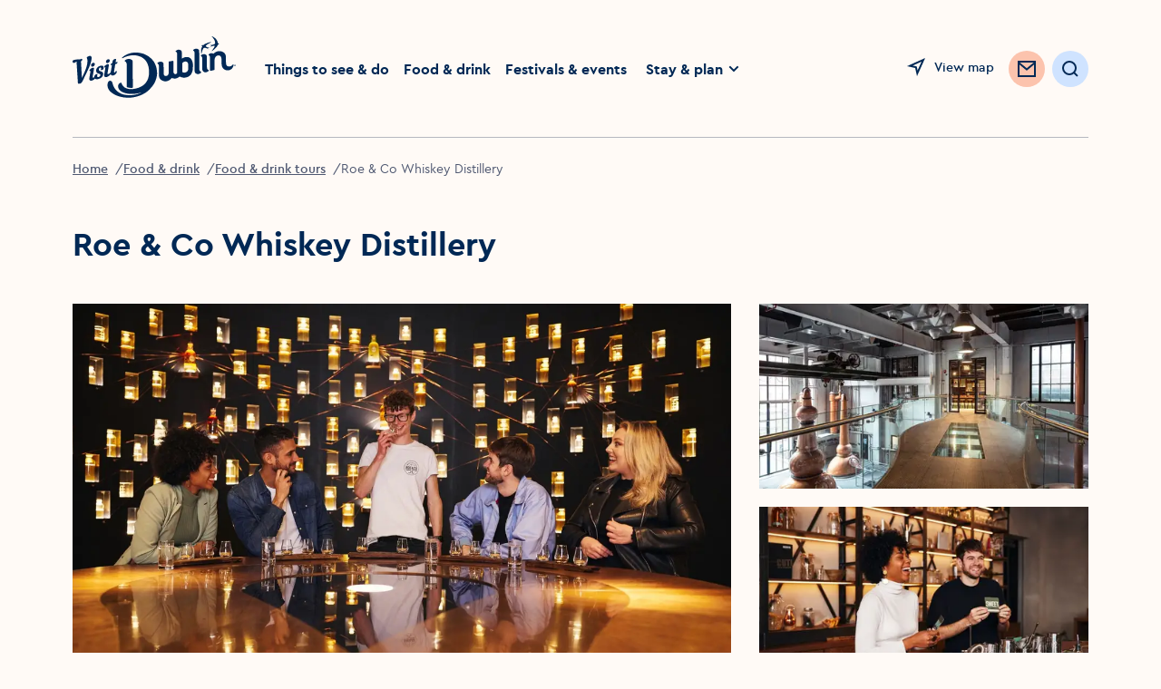

--- FILE ---
content_type: text/html; charset=utf-8
request_url: https://www.visitdublin.com/roe-co-whiskey-distillery
body_size: 26295
content:
<!DOCTYPE html><html lang="en"><head><meta charSet="utf-8" data-next-head=""/><meta name="viewport" content="width=device-width, initial-scale=1" data-next-head=""/><link rel="canonical" href="https://www.visitdublin.com/roe-co-whiskey-distillery" data-next-head=""/><meta name="distribution" content="1.35.5__2026-01-14T18:11:15.893Z" data-next-head=""/><meta name="theme-color" content="#FFFFFF" data-next-head=""/><title data-next-head="">Roe &amp; Co Whiskey Distillery</title><meta name="description" content="" data-next-head=""/><meta property="og:title" content="Roe &amp; Co Whiskey Distillery" data-next-head=""/><meta property="og:type" content="article" data-next-head=""/><meta property="og:site_name" content="Visit Dublin" data-next-head=""/><meta property="og:image" content="https://assets-eu-01.kc-usercontent.com:443/aa24ba70-9a12-01ae-259b-7ef588a0b2ef/e67231f9-6194-4adb-bb6d-123e0e664dc6/whiskey-tasting-at-roe-and-co.jpg?w=800" data-next-head=""/><meta property="og:description" content="" data-next-head=""/><meta property="og:url" content="" data-next-head=""/><meta property="twitter:card" content="summary_large_image" data-next-head=""/><meta property="twitter:title" content="Roe &amp; Co Whiskey Distillery" data-next-head=""/><meta property="twitter:description" content="" data-next-head=""/><meta property="twitter:image" content="https://assets-eu-01.kc-usercontent.com:443/aa24ba70-9a12-01ae-259b-7ef588a0b2ef/e67231f9-6194-4adb-bb6d-123e0e664dc6/whiskey-tasting-at-roe-and-co.jpg?w=800" data-next-head=""/><meta property="twitter:url" content="" data-next-head=""/><meta name="apple-mobile-web-app-status-bar-style" content="black-translucent" data-next-head=""/><link rel="shortcut icon" type="image/png" href="/favicon.ico" data-next-head=""/><link rel="icon" type="image/png" href="/favicons/favicon-16x16.ico" sizes="16x16" data-next-head=""/><link rel="icon" type="image/png" href="/favicons/favicon.ico" sizes="32x32" data-next-head=""/><link rel="icon" type="image/png" href="/favicons/favicon-96x96.png" sizes="96x96" data-next-head=""/><link rel="apple-touch-icon" sizes="57x57" href="/favicons/favicon-57x57.png" data-next-head=""/><link rel="apple-touch-icon" sizes="60x60" href="/favicons/favicon-60x60.png" data-next-head=""/><link rel="apple-touch-icon" sizes="72x72" href="/favicons/favicon-72x72.png" data-next-head=""/><link rel="apple-touch-icon" sizes="76x76" href="/favicons/favicon-76x76.png" data-next-head=""/><link rel="apple-touch-icon" sizes="114x114" href="/favicons/favicon-114x114.png" data-next-head=""/><link rel="apple-touch-icon" sizes="144x144" href="/favicons/favicon-144x144.png" data-next-head=""/><link rel="apple-touch-icon" sizes="120x120" href="/favicons/favicon-120x120.png" data-next-head=""/><link rel="apple-touch-icon" sizes="152x152" href="/favicons/favicon-152x152.png" data-next-head=""/><link rel="apple-touch-icon" sizes="180x180" href="/favicons/favicon-180x180.png" data-next-head=""/><meta name="msapplication-square70x70logo" content="/favicons/favicon-70x70.png" data-next-head=""/><meta name="msapplication-square144x144logo" content="/favicons/favicon-144x144.png" data-next-head=""/><meta name="msapplication-wide150x150logo" content="/favicons/favicon-150x150.png" data-next-head=""/><meta name="msapplication-square310x310logo" content="/favicons/favicon-310x310.png" data-next-head=""/><link rel="preload" href="https://visitdublin-d4f2g6grbcg6eved.a03.azurefd.net/resources/32866/public/webfonts/cera_pro_regular-webfont.woff2" as="font" type="font/woff2" crossorigin="anonymous"/><link rel="preload" href="https://visitdublin-d4f2g6grbcg6eved.a03.azurefd.net/resources/32866/public/webfonts/cera_pro_medium-webfont.woff2" as="font" type="font/woff2" crossorigin="anonymous"/><link rel="preload" href="https://visitdublin-d4f2g6grbcg6eved.a03.azurefd.net/resources/32866/public/webfonts/cera_pro_bold-webfont.woff2" as="font" type="font/woff2" crossorigin="anonymous"/><link rel="stylesheet" href="https://visitdublin-d4f2g6grbcg6eved.a03.azurefd.net/resources/32866/public/webfonts/fonts.css"/><noscript data-n-css=""></noscript><script defer="" noModule="" src="https://visitdublin-d4f2g6grbcg6eved.a03.azurefd.net/resources/32866/_next/static/chunks/polyfills-42372ed130431b0a.js"></script><script src="https://visitdublin-d4f2g6grbcg6eved.a03.azurefd.net/resources/32866/_next/static/chunks/webpack-c66b79c52684f7a2.js" defer=""></script><script src="https://visitdublin-d4f2g6grbcg6eved.a03.azurefd.net/resources/32866/_next/static/chunks/framework-fd2dabb9226c0879.js" defer=""></script><script src="https://visitdublin-d4f2g6grbcg6eved.a03.azurefd.net/resources/32866/_next/static/chunks/main-af541b3628c586d6.js" defer=""></script><script src="https://visitdublin-d4f2g6grbcg6eved.a03.azurefd.net/resources/32866/_next/static/chunks/pages/_app-3bdfbb917ea602fb.js" defer=""></script><script src="https://visitdublin-d4f2g6grbcg6eved.a03.azurefd.net/resources/32866/_next/static/chunks/a452bbf8-0973e8c7a32adaf9.js" defer=""></script><script src="https://visitdublin-d4f2g6grbcg6eved.a03.azurefd.net/resources/32866/_next/static/chunks/666-c1532a25a0406282.js" defer=""></script><script src="https://visitdublin-d4f2g6grbcg6eved.a03.azurefd.net/resources/32866/_next/static/chunks/8843-b78980baa190c815.js" defer=""></script><script src="https://visitdublin-d4f2g6grbcg6eved.a03.azurefd.net/resources/32866/_next/static/chunks/454-8634a509d0d12a12.js" defer=""></script><script src="https://visitdublin-d4f2g6grbcg6eved.a03.azurefd.net/resources/32866/_next/static/chunks/2549-9b25dc8dc9220869.js" defer=""></script><script src="https://visitdublin-d4f2g6grbcg6eved.a03.azurefd.net/resources/32866/_next/static/chunks/3175-297a403538fc522e.js" defer=""></script><script src="https://visitdublin-d4f2g6grbcg6eved.a03.azurefd.net/resources/32866/_next/static/chunks/3333-932a3e59974a49b7.js" defer=""></script><script src="https://visitdublin-d4f2g6grbcg6eved.a03.azurefd.net/resources/32866/_next/static/chunks/5932-40043a2dce3debf0.js" defer=""></script><script src="https://visitdublin-d4f2g6grbcg6eved.a03.azurefd.net/resources/32866/_next/static/chunks/3202-beea790035e4848d.js" defer=""></script><script src="https://visitdublin-d4f2g6grbcg6eved.a03.azurefd.net/resources/32866/_next/static/chunks/pages/%5Blisting_slug%5D-22d99718a63da0f6.js" defer=""></script><script src="https://visitdublin-d4f2g6grbcg6eved.a03.azurefd.net/resources/32866/_next/static/YkNLGE2MgFawgXh5mPiRo/_buildManifest.js" defer=""></script><script src="https://visitdublin-d4f2g6grbcg6eved.a03.azurefd.net/resources/32866/_next/static/YkNLGE2MgFawgXh5mPiRo/_ssgManifest.js" defer=""></script><style data-styled="" data-styled-version="6.3.5">*{margin:0;padding:0;border:0;font-family:inherit;vertical-align:baseline;-webkit-tap-highlight-color:rgba(0,0,0,0);box-sizing:border-box;}/*!sc*/
*:before,*:after{box-sizing:border-box;outline:none;font-variant-numeric:lining-nums;}/*!sc*/
html{-webkit-text-size-adjust:100%;font-size:62.5%;}/*!sc*/
html,body{padding:0;margin:0;max-width:100%;word-wrap:break-word;-webkit-font-smoothing:antialiased;font-family:CeraPro,Arial,sans-serif;background:#FFFAF6;color:#002855;}/*!sc*/
body *{margin:0;padding:0;border:0;font-family:inherit;vertical-align:baseline;-webkit-tap-highlight-color:rgba(0,0,0,0);font-size:1.6rem;}/*!sc*/
.freeze{overflow:hidden;position:fixed;top:0;bottom:0;left:0;right:0;}/*!sc*/
.no-events{pointer-events:none;}/*!sc*/
.hide-accessibility{position:absolute!important;height:1px;width:1px;overflow:hidden;clip:rect(1px 1px 1px 1px);clip:rect(1px,1px,1px,1px);white-space:nowrap;pointer-events:none;}/*!sc*/
a{-webkit-text-decoration:inherit;text-decoration:inherit;color:currentColor;}/*!sc*/
p{line-height:2.4rem;}/*!sc*/
section[hidden]{display:none!important;pointer-events:none;}/*!sc*/
:is(a,button,input,textarea,summary):focus-visible{outline:max(2px,0.08em) solid #5B5B99;outline-offset:max(2px,0.08em);box-shadow:none;}/*!sc*/
#cookiebanner>div[style],#CybotCookiebotDialog>div[style]{display:none!important;}/*!sc*/
#CybotCookiebotDialog{display:none!important;}/*!sc*/
data-styled.g1[id="sc-global-dKefMK1"]{content:"sc-global-dKefMK1,"}/*!sc*/
.hNitBp{display:block;max-width:100%;padding-left:2rem;padding-right:2rem;display:none;}/*!sc*/
@media (min-width: 1024px){.hNitBp{padding-left:8rem;padding-right:8rem;}}/*!sc*/
@media (min-width: 1024px){.hNitBp{display:block;}}/*!sc*/
data-styled.g2[id="sc-ee1930c7-0"]{content:"hNitBp,"}/*!sc*/
.bFaiRf{display:-ms-grid;display:grid;width:100%;-webkit-column-gap:2.75%;column-gap:2.75%;-ms-grid-columns:2fr 10fr;grid-template-columns:2fr 10fr;height:15.2rem;-webkit-align-items:center;-webkit-box-align:center;-ms-flex-align:center;align-items:center;}/*!sc*/
.bFaiRf >ul{list-style:none;display:-webkit-box;display:-webkit-flex;display:-ms-flexbox;display:flex;}/*!sc*/
data-styled.g3[id="sc-ee1930c7-1"]{content:"bFaiRf,"}/*!sc*/
.jtcLQq img{width:100%;height:auto;max-width:18rem;-webkit-transition:max-width 0.5s ease;transition:max-width 0.5s ease;}/*!sc*/
.jtcLQq a{max-width:18rem;}/*!sc*/
.jtcLQq .Navigation__Logo{display:block;}/*!sc*/
data-styled.g4[id="sc-ee1930c7-2"]{content:"jtcLQq,"}/*!sc*/
.cAnzvR{display:-webkit-box;display:-webkit-flex;display:-ms-flexbox;display:flex;width:100%;-webkit-box-pack:justify;-ms-flex-pack:space-between;-webkit-justify-content:space-between;justify-content:space-between;}/*!sc*/
.cAnzvR >ul{display:-webkit-box;display:-webkit-flex;display:-ms-flexbox;display:flex;-webkit-align-items:center;-webkit-box-align:center;-ms-flex-align:center;align-items:center;list-style:none;}/*!sc*/
.cAnzvR >ul >li>a:not(.NewsletterButton){position:relative;font-size:inherit;line-height:inherit;text-underline-offset:0.4rem;-webkit-transition:all 0.44s ease;transition:all 0.44s ease;display:-webkit-inline-box;display:-webkit-inline-flex;display:-ms-inline-flexbox;display:inline-flex;color:#002855;-webkit-text-decoration:underline solid transparent;text-decoration:underline solid transparent;font-weight:700;font-size:1.4rem;min-height:3.6rem;display:-webkit-box;display:-webkit-flex;display:-ms-flexbox;display:flex;-webkit-align-items:center;-webkit-box-align:center;-ms-flex-align:center;align-items:center;}/*!sc*/
.cAnzvR >ul >li>a:not(.NewsletterButton):disabled{color:#B6B8BF;}/*!sc*/
.cAnzvR >ul >li>a:not(.NewsletterButton):link,.cAnzvR >ul >li>a:not(.NewsletterButton):visited,.cAnzvR >ul >li>a:not(.NewsletterButton):active{color:currentColor;}/*!sc*/
@media (min-width: 768px){.cAnzvR >ul >li>a:not(.NewsletterButton){font-size:1.6rem;}}/*!sc*/
@media (prefers-reduced-motion:no-preference) and (hover:hover){.cAnzvR >ul >li>a:not(.NewsletterButton):hover{color:#4F5871;text-underline-offset:0.3rem;-webkit-transform:translateY(-0.3rem);-moz-transform:translateY(-0.3rem);-ms-transform:translateY(-0.3rem);transform:translateY(-0.3rem);text-decoration-color:#4F5871;}}/*!sc*/
.cAnzvR >ul >li.active>a{text-underline-offset:0.3rem;text-decoration-color:#002855;}/*!sc*/
.cAnzvR >ul >li:not(:last-child){margin-right:3.2rem;}/*!sc*/
@media (max-width: 1440px){.cAnzvR >ul >li:not(:last-child){margin-right:1.6rem;}}/*!sc*/
.cAnzvR >ul >li:last-child{display:-webkit-box;display:-webkit-flex;display:-ms-flexbox;display:flex;-webkit-align-items:center;-webkit-box-align:center;-ms-flex-align:center;align-items:center;margin-left:-0.8rem;}/*!sc*/
data-styled.g5[id="sc-ee1930c7-3"]{content:"cAnzvR,"}/*!sc*/
.fceDYJ{display:-webkit-box;display:-webkit-flex;display:-ms-flexbox;display:flex;-webkit-box-pack:end;-ms-flex-pack:end;-webkit-justify-content:flex-end;justify-content:flex-end;-webkit-align-items:center;-webkit-box-align:center;-ms-flex-align:center;align-items:center;}/*!sc*/
.fceDYJ >a{display:inline-block;margin-top:0.4rem;}/*!sc*/
.fceDYJ >li{-webkit-flex-shrink:0;-ms-flex-negative:0;flex-shrink:0;}/*!sc*/
.fceDYJ >li:not(:last-child){margin-right:2.4rem;}/*!sc*/
@media (max-width: 1440px){.fceDYJ >li:not(:last-child){margin-right:1.6rem;}.fceDYJ .Navigation__Favourites{position:absolute!important;height:1px;width:1px;overflow:hidden;clip:rect(1px 1px 1px 1px);clip:rect(1px, 1px, 1px, 1px);white-space:nowrap;pointer-events:none;}.fceDYJ .Navigation__Search{width:4rem;height:4rem;padding:0;display:-webkit-box;display:-webkit-flex;display:-ms-flexbox;display:flex;-webkit-box-pack:center;-ms-flex-pack:center;-webkit-justify-content:center;justify-content:center;}.fceDYJ .Navigation__Search .Button__Label{position:absolute!important;height:1px;width:1px;overflow:hidden;clip:rect(1px 1px 1px 1px);clip:rect(1px, 1px, 1px, 1px);white-space:nowrap;pointer-events:none;}.fceDYJ .Navigation__Search svg{margin:0;}}/*!sc*/
data-styled.g6[id="sc-ee1930c7-4"]{content:"fceDYJ,"}/*!sc*/
.kwRCqs{display:-webkit-box;display:-webkit-flex;display:-ms-flexbox;display:flex;-webkit-align-items:flex-start;-webkit-box-align:flex-start;-ms-flex-align:flex-start;align-items:flex-start;position:relative;}/*!sc*/
data-styled.g7[id="sc-ee1930c7-5"]{content:"kwRCqs,"}/*!sc*/
.dTIANR{position:absolute;margin-left:calc(-40rem - 1.6rem);visibility:visible;opacity:1;box-shadow:0px 4px 8px rgba(0, 40, 85, 0.15);-webkit-transition:opacity 0.3s ease;transition:opacity 0.3s ease;z-index:2;}/*!sc*/
.dTIANR[aria-hidden="true"]{visibility:hidden;opacity:0;pointer-events:none;}/*!sc*/
data-styled.g8[id="sc-ee1930c7-6"]{content:"dTIANR,"}/*!sc*/
.lLXVt{display:-webkit-box;display:-webkit-flex;display:-ms-flexbox;display:flex;}/*!sc*/
@media (min-width: 1440px){.lLXVt{display:none;}}/*!sc*/
data-styled.g9[id="sc-ee1930c7-7"]{content:"lLXVt,"}/*!sc*/
.dZIUzS{display:none;}/*!sc*/
@media (min-width: 1440px){.dZIUzS{display:block;}}/*!sc*/
data-styled.g10[id="sc-ee1930c7-8"]{content:"dZIUzS,"}/*!sc*/
@media (max-width:1100px){.fedutz span{position:absolute!important;height:1px;width:1px;overflow:hidden;clip:rect(1px 1px 1px 1px);clip:rect(1px,1px,1px,1px);white-space:nowrap;pointer-events:none;}}/*!sc*/
data-styled.g11[id="sc-ee1930c7-9"]{content:"fedutz,"}/*!sc*/
.iCMuzC{background:none;-webkit-align-items:center;-webkit-box-align:center;-ms-flex-align:center;align-items:center;height:2.4rem;-webkit-text-decoration:none;text-decoration:none;display:-webkit-inline-box;display:-webkit-inline-flex;display:-ms-inline-flexbox;display:inline-flex;cursor:pointer;position:relative;-webkit-transition:-webkit-transform 0.44s ease;transition:transform 0.44s ease;color:#002855;}/*!sc*/
.iCMuzC span{font-size:clamp(1.2rem, 1.2vw, 1.4rem);line-height:clamp(1.6rem, 1.6vw, 2.4rem);font-weight:500;}/*!sc*/
@media (min-width: 768px){.iCMuzC{line-height:2.4rem;}}/*!sc*/
.iCMuzC:link,.iCMuzC:visited,.iCMuzC:active{color:#002855;}/*!sc*/
.iCMuzC:disabled{color:#B6B8BF;}/*!sc*/
@media (prefers-reduced-motion:no-preference) and (hover:hover){.iCMuzC:hover{color:#4F5871;-webkit-transform:translateY(-0.3rem);-moz-transform:translateY(-0.3rem);-ms-transform:translateY(-0.3rem);transform:translateY(-0.3rem);}.iCMuzC:hover svg use{fill:#4F5871;}}/*!sc*/
.iCMuzC svg{-webkit-transition:all 0.44s ease;transition:all 0.44s ease;margin-right:.8rem;}/*!sc*/
.iCMuzC use{stroke:currentColor;}/*!sc*/
.iNOGCT{background:none;-webkit-align-items:center;-webkit-box-align:center;-ms-flex-align:center;align-items:center;height:2.4rem;-webkit-text-decoration:none;text-decoration:none;display:-webkit-inline-box;display:-webkit-inline-flex;display:-ms-inline-flexbox;display:inline-flex;cursor:pointer;position:relative;-webkit-transition:-webkit-transform 0.44s ease;transition:transform 0.44s ease;color:#002855;}/*!sc*/
.iNOGCT span{font-size:clamp(1.2rem, 1.2vw, 1.4rem);line-height:clamp(1.6rem, 1.6vw, 2.4rem);font-weight:500;}/*!sc*/
@media (min-width: 768px){.iNOGCT{line-height:2.4rem;}}/*!sc*/
.iNOGCT:link,.iNOGCT:visited,.iNOGCT:active{color:#002855;}/*!sc*/
.iNOGCT:disabled{color:#B6B8BF;}/*!sc*/
.iNOGCT use{stroke:currentColor;}/*!sc*/
data-styled.g12[id="sc-50f9c747-0"]{content:"iCMuzC,iNOGCT,"}/*!sc*/
.fYEkNT{width:16px;height:16px;pointer-events:none;color:#002855;fill:none;}/*!sc*/
.dlxWvh{width:40px;height:40px;pointer-events:none;color:#F7956D;fill:none;}/*!sc*/
.dlxWvh use:first-child{display:none;}/*!sc*/
@media (min-width: 1024px){.dlxWvh use:first-child{display:block;}.dlxWvh use:last-child{display:none;}}/*!sc*/
.fXBlIb{width:24px;height:24px;pointer-events:none;color:#002855;fill:none;}/*!sc*/
.ejGvbN{width:32px;height:32px;pointer-events:none;color:#F7956D;fill:none;}/*!sc*/
.ejGvbN use:first-child{display:none;}/*!sc*/
@media (min-width: 1024px){.ejGvbN use:first-child{display:block;}.ejGvbN use:last-child{display:none;}}/*!sc*/
.kZtcoS{width:24px;height:24px;pointer-events:none;color:currentColor;fill:none;}/*!sc*/
.fAclcS{width:16px;height:16px;pointer-events:none;color:currentColor;fill:none;}/*!sc*/
.laQjGj{width:40px;height:40px;pointer-events:none;color:#002855;fill:none;}/*!sc*/
data-styled.g13[id="sc-49804062-0"]{content:"fYEkNT,dlxWvh,fXBlIb,ejGvbN,kZtcoS,fAclcS,laQjGj,"}/*!sc*/
.huVwrW{color:#002855;border-radius:2em;cursor:pointer;display:-webkit-inline-box;display:-webkit-inline-flex;display:-ms-inline-flexbox;display:inline-flex;-webkit-transition:background-color,0.44s ease-in,top 0.44s ease,box-shadow 0.44s ease;transition:background-color,0.44s ease-in,top 0.44s ease,box-shadow 0.44s ease;-webkit-align-items:center;-webkit-box-align:center;-ms-flex-align:center;align-items:center;position:relative;-webkit-transform:translateY(0);-moz-transform:translateY(0);-ms-transform:translateY(0);transform:translateY(0);padding:1.2rem 1.6rem;background-color:#ffffff;font-size:1.4rem;font-weight:500;line-height:1.6rem;}/*!sc*/
.huVwrW.icon--only{padding:1.2rem;}/*!sc*/
.huVwrW .leading{margin-right:0.8rem;}/*!sc*/
.huVwrW .trailing{margin-left:0.8rem;}/*!sc*/
@media (hover:hover){.huVwrW:hover,.huVwrW.hover{background-color:#EDF0F2;}}/*!sc*/
.huVwrW:focus-visible,.huVwrW.focus{box-shadow:0 0 0 .3rem #7474C1 inset;}/*!sc*/
.huVwrW:active,.huVwrW.active{background-color:#E4EBF2;}/*!sc*/
.huVwrW[disabled]{background-color:#F5F8FA;}/*!sc*/
.huVwrW.icon--only svg{margin:0;}/*!sc*/
.huVwrW:focus-visible{outline:none;}/*!sc*/
.huVwrW use{stroke:currentColor;}/*!sc*/
@media (prefers-reduced-motion:no-preference) and (hover:hover){.huVwrW:hover,.huVwrW.hover{-webkit-transform:translateY(-0.4rem);-moz-transform:translateY(-0.4rem);-ms-transform:translateY(-0.4rem);transform:translateY(-0.4rem);box-shadow:0 4px 20px -2px #E4EBF2;}}/*!sc*/
.huVwrW[disabled]{pointer-events:none;cursor:not-allowed;color:#B6B8BF;}/*!sc*/
.huVwrW span{font-size:inherit;line-height:inherit;white-space:nowrap;}/*!sc*/
.huVwrW .Button__Label{display:-webkit-box;display:-webkit-flex;display:-ms-flexbox;display:flex;-webkit-box-flex-wrap:nowrap;-webkit-flex-wrap:nowrap;-ms-flex-wrap:nowrap;flex-wrap:nowrap;gap:0.8rem;-webkit-align-items:center;-webkit-box-align:center;-ms-flex-align:center;align-items:center;-webkit-box-pack:center;-ms-flex-pack:center;-webkit-justify-content:center;justify-content:center;}/*!sc*/
.huVwrW .Button__Label{pointer-events:none;}/*!sc*/
.eCllKU{color:#002855;border-radius:2em;cursor:pointer;display:-webkit-inline-box;display:-webkit-inline-flex;display:-ms-inline-flexbox;display:inline-flex;-webkit-transition:background-color,0.44s ease-in,top 0.44s ease,box-shadow 0.44s ease;transition:background-color,0.44s ease-in,top 0.44s ease,box-shadow 0.44s ease;-webkit-align-items:center;-webkit-box-align:center;-ms-flex-align:center;align-items:center;position:relative;-webkit-transform:translateY(0);-moz-transform:translateY(0);-ms-transform:translateY(0);transform:translateY(0);padding:.8rem 1.6rem;background-color:#FCC3AD;font-size:1.4rem;font-weight:500;line-height:1.6rem;}/*!sc*/
.eCllKU.icon--only{padding:.8rem;}/*!sc*/
.eCllKU .leading{margin-right:0.8rem;}/*!sc*/
.eCllKU .trailing{margin-left:0.8rem;}/*!sc*/
@media (hover:hover){.eCllKU:hover,.eCllKU.hover{background-color:#F7956D;}}/*!sc*/
.eCllKU:focus-visible,.eCllKU.focus{box-shadow:0 0 0 .3rem #D13B00 inset;}/*!sc*/
.eCllKU:active,.eCllKU.active{background-color:#F7956D;}/*!sc*/
.eCllKU[disabled]{background-color:#FFF5F2;}/*!sc*/
.eCllKU.icon--only svg{margin:0;}/*!sc*/
.eCllKU:focus-visible{outline:none;}/*!sc*/
.eCllKU use{stroke:currentColor;}/*!sc*/
@media (prefers-reduced-motion:no-preference) and (hover:hover){.eCllKU:hover,.eCllKU.hover{-webkit-transform:translateY(-0.4rem);-moz-transform:translateY(-0.4rem);-ms-transform:translateY(-0.4rem);transform:translateY(-0.4rem);box-shadow:0 4px 20px -2px #E4EBF2;}}/*!sc*/
.eCllKU[disabled]{pointer-events:none;cursor:not-allowed;color:#B6B8BF;}/*!sc*/
.eCllKU span{font-size:inherit;line-height:inherit;white-space:nowrap;}/*!sc*/
.eCllKU .Button__Label{display:-webkit-box;display:-webkit-flex;display:-ms-flexbox;display:flex;-webkit-box-flex-wrap:nowrap;-webkit-flex-wrap:nowrap;-ms-flex-wrap:nowrap;flex-wrap:nowrap;gap:0.8rem;-webkit-align-items:center;-webkit-box-align:center;-ms-flex-align:center;align-items:center;-webkit-box-pack:center;-ms-flex-pack:center;-webkit-justify-content:center;justify-content:center;}/*!sc*/
.eCllKU .Button__Label{pointer-events:none;}/*!sc*/
.eluKD{color:#002855;border-radius:2em;cursor:pointer;display:-webkit-inline-box;display:-webkit-inline-flex;display:-ms-inline-flexbox;display:inline-flex;-webkit-transition:background-color,0.44s ease-in,top 0.44s ease,box-shadow 0.44s ease;transition:background-color,0.44s ease-in,top 0.44s ease,box-shadow 0.44s ease;-webkit-align-items:center;-webkit-box-align:center;-ms-flex-align:center;align-items:center;position:relative;-webkit-transform:translateY(0);-moz-transform:translateY(0);-ms-transform:translateY(0);transform:translateY(0);padding:1.2rem 1.6rem;background-color:#FCC3AD;font-size:1.4rem;font-weight:500;line-height:1.6rem;}/*!sc*/
@media (hover:hover){.eluKD:hover,.eluKD.hover{background-color:#F7956D;}}/*!sc*/
.eluKD:focus-visible,.eluKD.focus{box-shadow:0 0 0 .3rem #D13B00 inset;}/*!sc*/
.eluKD:active,.eluKD.active{background-color:#F7956D;}/*!sc*/
.eluKD[disabled]{background-color:#FFF5F2;}/*!sc*/
.eluKD.icon--only svg{margin:0;}/*!sc*/
.eluKD:focus-visible{outline:none;}/*!sc*/
.eluKD use{stroke:currentColor;}/*!sc*/
@media (prefers-reduced-motion:no-preference) and (hover:hover){.eluKD:hover,.eluKD.hover{-webkit-transform:translateY(-0.4rem);-moz-transform:translateY(-0.4rem);-ms-transform:translateY(-0.4rem);transform:translateY(-0.4rem);box-shadow:0 4px 20px -2px #E4EBF2;}}/*!sc*/
.eluKD[disabled]{pointer-events:none;cursor:not-allowed;color:#B6B8BF;}/*!sc*/
.eluKD span{font-size:inherit;line-height:inherit;white-space:nowrap;}/*!sc*/
.eluKD .Button__Label{display:-webkit-box;display:-webkit-flex;display:-ms-flexbox;display:flex;-webkit-box-flex-wrap:nowrap;-webkit-flex-wrap:nowrap;-ms-flex-wrap:nowrap;flex-wrap:nowrap;gap:0.8rem;-webkit-align-items:center;-webkit-box-align:center;-ms-flex-align:center;align-items:center;-webkit-box-pack:center;-ms-flex-pack:center;-webkit-justify-content:center;justify-content:center;}/*!sc*/
.eluKD .Button__Label{pointer-events:none;}/*!sc*/
.jcqmyu{color:#002855;border-radius:2em;cursor:pointer;display:-webkit-inline-box;display:-webkit-inline-flex;display:-ms-inline-flexbox;display:inline-flex;-webkit-transition:background-color,0.44s ease-in,top 0.44s ease,box-shadow 0.44s ease;transition:background-color,0.44s ease-in,top 0.44s ease,box-shadow 0.44s ease;-webkit-align-items:center;-webkit-box-align:center;-ms-flex-align:center;align-items:center;position:relative;-webkit-transform:translateY(0);-moz-transform:translateY(0);-ms-transform:translateY(0);transform:translateY(0);padding:.8rem 1.6rem;background-color:#CFE3FF;color:inherit;font-size:1.4rem;font-weight:500;line-height:1.6rem;}/*!sc*/
.jcqmyu.icon--only{padding:.8rem;}/*!sc*/
.jcqmyu .leading{margin-right:0.8rem;}/*!sc*/
.jcqmyu .trailing{margin-left:0.8rem;}/*!sc*/
@media (hover:hover){.jcqmyu:hover,.jcqmyu.hover{background-color:#AFCFFA;color:inherit;}}/*!sc*/
.jcqmyu:focus-visible,.jcqmyu.focus{box-shadow:0 0 0 .3rem #4371B0 inset;}/*!sc*/
.jcqmyu:active,.jcqmyu.active{background-color:#85ABDE;}/*!sc*/
.jcqmyu[disabled]{background-color:#EDF0F2;}/*!sc*/
.jcqmyu.icon--only svg{margin:0;}/*!sc*/
.jcqmyu:focus-visible{outline:none;}/*!sc*/
.jcqmyu use{stroke:currentColor;}/*!sc*/
@media (prefers-reduced-motion:no-preference) and (hover:hover){.jcqmyu:hover,.jcqmyu.hover{-webkit-transform:translateY(-0.4rem);-moz-transform:translateY(-0.4rem);-ms-transform:translateY(-0.4rem);transform:translateY(-0.4rem);box-shadow:0 4px 20px -2px #E4EBF2;}}/*!sc*/
.jcqmyu[disabled]{pointer-events:none;cursor:not-allowed;color:#B6B8BF;}/*!sc*/
.jcqmyu span{font-size:inherit;line-height:inherit;white-space:nowrap;}/*!sc*/
.jcqmyu .Button__Label{display:-webkit-box;display:-webkit-flex;display:-ms-flexbox;display:flex;-webkit-box-flex-wrap:nowrap;-webkit-flex-wrap:nowrap;-ms-flex-wrap:nowrap;flex-wrap:nowrap;gap:0.8rem;-webkit-align-items:center;-webkit-box-align:center;-ms-flex-align:center;align-items:center;-webkit-box-pack:center;-ms-flex-pack:center;-webkit-justify-content:center;justify-content:center;}/*!sc*/
.jcqmyu .Button__Label{pointer-events:none;}/*!sc*/
.gUbUFM{color:#002855;border-radius:2em;cursor:pointer;display:-webkit-inline-box;display:-webkit-inline-flex;display:-ms-inline-flexbox;display:inline-flex;-webkit-transition:background-color,0.44s ease-in,top 0.44s ease,box-shadow 0.44s ease;transition:background-color,0.44s ease-in,top 0.44s ease,box-shadow 0.44s ease;-webkit-align-items:center;-webkit-box-align:center;-ms-flex-align:center;align-items:center;position:relative;-webkit-transform:translateY(0);-moz-transform:translateY(0);-ms-transform:translateY(0);transform:translateY(0);padding:.8rem 1.2rem;background-color:#FCC3AD;font-size:1.4rem;font-weight:500;line-height:1.6rem;}/*!sc*/
@media (hover:hover){.gUbUFM:hover,.gUbUFM.hover{background-color:#F7956D;}}/*!sc*/
.gUbUFM:focus-visible,.gUbUFM.focus{box-shadow:0 0 0 .3rem #D13B00 inset;}/*!sc*/
.gUbUFM:active,.gUbUFM.active{background-color:#F7956D;}/*!sc*/
.gUbUFM[disabled]{background-color:#FFF5F2;}/*!sc*/
.gUbUFM.icon--only svg{margin:0;}/*!sc*/
.gUbUFM:focus-visible{outline:none;}/*!sc*/
.gUbUFM use{stroke:currentColor;}/*!sc*/
@media (prefers-reduced-motion:no-preference) and (hover:hover){.gUbUFM:hover,.gUbUFM.hover{-webkit-transform:translateY(-0.4rem);-moz-transform:translateY(-0.4rem);-ms-transform:translateY(-0.4rem);transform:translateY(-0.4rem);box-shadow:0 4px 20px -2px #E4EBF2;}}/*!sc*/
.gUbUFM[disabled]{pointer-events:none;cursor:not-allowed;color:#B6B8BF;}/*!sc*/
.gUbUFM span{font-size:inherit;line-height:inherit;white-space:nowrap;}/*!sc*/
.gUbUFM .Button__Label{display:-webkit-box;display:-webkit-flex;display:-ms-flexbox;display:flex;-webkit-box-flex-wrap:nowrap;-webkit-flex-wrap:nowrap;-ms-flex-wrap:nowrap;flex-wrap:nowrap;gap:0.8rem;-webkit-align-items:center;-webkit-box-align:center;-ms-flex-align:center;align-items:center;-webkit-box-pack:center;-ms-flex-pack:center;-webkit-justify-content:center;justify-content:center;}/*!sc*/
.gUbUFM .Button__Label{pointer-events:none;}/*!sc*/
.eRvdSo{color:#002855;border-radius:2em;cursor:pointer;display:-webkit-inline-box;display:-webkit-inline-flex;display:-ms-inline-flexbox;display:inline-flex;-webkit-transition:background-color,0.44s ease-in,top 0.44s ease,box-shadow 0.44s ease;transition:background-color,0.44s ease-in,top 0.44s ease,box-shadow 0.44s ease;-webkit-align-items:center;-webkit-box-align:center;-ms-flex-align:center;align-items:center;position:relative;-webkit-transform:translateY(0);-moz-transform:translateY(0);-ms-transform:translateY(0);transform:translateY(0);padding:1.2rem 1.6rem;background-color:#FCC3AD;font-size:1.4rem;font-weight:500;line-height:1.6rem;}/*!sc*/
.eRvdSo.icon--only{padding:1.2rem;}/*!sc*/
.eRvdSo .leading{margin-right:0.8rem;}/*!sc*/
.eRvdSo .trailing{margin-left:0.8rem;}/*!sc*/
@media (hover:hover){.eRvdSo:hover,.eRvdSo.hover{background-color:#F7956D;}}/*!sc*/
.eRvdSo:focus-visible,.eRvdSo.focus{box-shadow:0 0 0 .3rem #D13B00 inset;}/*!sc*/
.eRvdSo:active,.eRvdSo.active{background-color:#F7956D;}/*!sc*/
.eRvdSo[disabled]{background-color:#FFF5F2;}/*!sc*/
.eRvdSo.icon--only svg{margin:0;}/*!sc*/
.eRvdSo:focus-visible{outline:none;}/*!sc*/
.eRvdSo use{stroke:currentColor;}/*!sc*/
@media (prefers-reduced-motion:no-preference) and (hover:hover){.eRvdSo:hover,.eRvdSo.hover{-webkit-transform:translateY(-0.4rem);-moz-transform:translateY(-0.4rem);-ms-transform:translateY(-0.4rem);transform:translateY(-0.4rem);box-shadow:0 4px 20px -2px #E4EBF2;}}/*!sc*/
.eRvdSo[disabled]{pointer-events:none;cursor:not-allowed;color:#B6B8BF;}/*!sc*/
.eRvdSo span{font-size:inherit;line-height:inherit;white-space:nowrap;}/*!sc*/
.eRvdSo .Button__Label{display:-webkit-box;display:-webkit-flex;display:-ms-flexbox;display:flex;-webkit-box-flex-wrap:nowrap;-webkit-flex-wrap:nowrap;-ms-flex-wrap:nowrap;flex-wrap:nowrap;gap:0.8rem;-webkit-align-items:center;-webkit-box-align:center;-ms-flex-align:center;align-items:center;-webkit-box-pack:center;-ms-flex-pack:center;-webkit-justify-content:center;justify-content:center;}/*!sc*/
.eRvdSo .Button__Label{pointer-events:none;}/*!sc*/
.ffBZfw{color:#002855;border-radius:2em;cursor:pointer;display:-webkit-inline-box;display:-webkit-inline-flex;display:-ms-inline-flexbox;display:inline-flex;-webkit-transition:background-color,0.44s ease-in,top 0.44s ease,box-shadow 0.44s ease;transition:background-color,0.44s ease-in,top 0.44s ease,box-shadow 0.44s ease;-webkit-align-items:center;-webkit-box-align:center;-ms-flex-align:center;align-items:center;position:relative;-webkit-transform:translateY(0);-moz-transform:translateY(0);-ms-transform:translateY(0);transform:translateY(0);padding:1.2rem 1.6rem;background:none;box-shadow:0 0 0 .1rem #002855 inset;font-size:1.4rem;font-weight:500;line-height:1.6rem;}/*!sc*/
.ffBZfw.icon--only{padding:1.2rem;}/*!sc*/
.ffBZfw .leading{margin-right:0.8rem;}/*!sc*/
.ffBZfw .trailing{margin-left:0.8rem;}/*!sc*/
@media (hover:hover){.ffBZfw:hover,.ffBZfw.hover{background-color:#ffffff;}}/*!sc*/
.ffBZfw:focus-visible,.ffBZfw.focus{box-shadow:0 0 0 .3rem #4371B0 inset;border:none;}/*!sc*/
.ffBZfw:active,.ffBZfw.active{background-color:#F5F8FA;}/*!sc*/
.ffBZfw[disabled]{background-color:#EDF0F2;box-shadow:none;}/*!sc*/
.ffBZfw.icon--only svg{margin:0;}/*!sc*/
.ffBZfw:focus-visible{outline:none;}/*!sc*/
.ffBZfw use{stroke:currentColor;}/*!sc*/
@media (prefers-reduced-motion:no-preference) and (hover:hover){.ffBZfw:hover,.ffBZfw.hover{-webkit-transform:translateY(-0.4rem);-moz-transform:translateY(-0.4rem);-ms-transform:translateY(-0.4rem);transform:translateY(-0.4rem);box-shadow:0 4px 20px -2px #E4EBF2;}}/*!sc*/
.ffBZfw[disabled]{pointer-events:none;cursor:not-allowed;color:#B6B8BF;}/*!sc*/
.ffBZfw span{font-size:inherit;line-height:inherit;white-space:nowrap;}/*!sc*/
.ffBZfw .Button__Label{display:-webkit-box;display:-webkit-flex;display:-ms-flexbox;display:flex;-webkit-box-flex-wrap:nowrap;-webkit-flex-wrap:nowrap;-ms-flex-wrap:nowrap;flex-wrap:nowrap;gap:0.8rem;-webkit-align-items:center;-webkit-box-align:center;-ms-flex-align:center;align-items:center;-webkit-box-pack:center;-ms-flex-pack:center;-webkit-justify-content:center;justify-content:center;}/*!sc*/
.ffBZfw .Button__Label{pointer-events:none;}/*!sc*/
.dJgpST{color:#002855;border-radius:2em;cursor:pointer;display:-webkit-inline-box;display:-webkit-inline-flex;display:-ms-inline-flexbox;display:inline-flex;-webkit-transition:background-color,0.44s ease-in,top 0.44s ease,box-shadow 0.44s ease;transition:background-color,0.44s ease-in,top 0.44s ease,box-shadow 0.44s ease;-webkit-align-items:center;-webkit-box-align:center;-ms-flex-align:center;align-items:center;position:relative;-webkit-transform:translateY(0);-moz-transform:translateY(0);-ms-transform:translateY(0);transform:translateY(0);padding:.8rem 1.2rem;background-color:#FCC3AD;font-size:1.4rem;font-weight:500;line-height:1.6rem;}/*!sc*/
.dJgpST svg{width:1.8rem;height:1.8rem;}/*!sc*/
.dJgpST.icon--only{padding:.4rem;}/*!sc*/
@media (min-width: 768px){.dJgpST{padding:.8rem 1.6rem;}.dJgpST svg{width:2.4rem;height:2.4rem;}.dJgpST.icon--only{padding:.8rem;}}/*!sc*/
.dJgpST .leading{margin-right:0.8rem;}/*!sc*/
.dJgpST .trailing{margin-left:0.8rem;}/*!sc*/
@media (hover:hover){.dJgpST:hover,.dJgpST.hover{background-color:#F7956D;}}/*!sc*/
.dJgpST:focus-visible,.dJgpST.focus{box-shadow:0 0 0 .3rem #D13B00 inset;}/*!sc*/
.dJgpST:active,.dJgpST.active{background-color:#F7956D;}/*!sc*/
.dJgpST[disabled]{background-color:#FFF5F2;}/*!sc*/
.dJgpST.icon--only svg{margin:0;}/*!sc*/
.dJgpST:focus-visible{outline:none;}/*!sc*/
.dJgpST use{stroke:currentColor;}/*!sc*/
@media (prefers-reduced-motion:no-preference) and (hover:hover){.dJgpST:hover,.dJgpST.hover{-webkit-transform:translateY(-0.4rem);-moz-transform:translateY(-0.4rem);-ms-transform:translateY(-0.4rem);transform:translateY(-0.4rem);box-shadow:0 4px 20px -2px #E4EBF2;}}/*!sc*/
.dJgpST[disabled]{pointer-events:none;cursor:not-allowed;color:#B6B8BF;}/*!sc*/
.dJgpST span{font-size:inherit;line-height:inherit;white-space:nowrap;}/*!sc*/
.dJgpST .Button__Label{display:-webkit-box;display:-webkit-flex;display:-ms-flexbox;display:flex;-webkit-box-flex-wrap:nowrap;-webkit-flex-wrap:nowrap;-ms-flex-wrap:nowrap;flex-wrap:nowrap;gap:0.8rem;-webkit-align-items:center;-webkit-box-align:center;-ms-flex-align:center;align-items:center;-webkit-box-pack:center;-ms-flex-pack:center;-webkit-justify-content:center;justify-content:center;}/*!sc*/
.dJgpST .Button__Label{pointer-events:none;}/*!sc*/
.jplOhR{color:#002855;border-radius:2em;cursor:pointer;display:-webkit-inline-box;display:-webkit-inline-flex;display:-ms-inline-flexbox;display:inline-flex;-webkit-transition:background-color,0.44s ease-in,top 0.44s ease,box-shadow 0.44s ease;transition:background-color,0.44s ease-in,top 0.44s ease,box-shadow 0.44s ease;-webkit-align-items:center;-webkit-box-align:center;-ms-flex-align:center;align-items:center;position:relative;-webkit-transform:translateY(0);-moz-transform:translateY(0);-ms-transform:translateY(0);transform:translateY(0);padding:.8rem 1.2rem;background-color:#CFE3FF;color:inherit;font-size:1.4rem;font-weight:500;line-height:1.6rem;}/*!sc*/
.jplOhR svg{width:1.8rem;height:1.8rem;}/*!sc*/
.jplOhR.icon--only{padding:.4rem;}/*!sc*/
@media (min-width: 768px){.jplOhR{padding:.8rem 1.6rem;}.jplOhR svg{width:2.4rem;height:2.4rem;}.jplOhR.icon--only{padding:.8rem;}}/*!sc*/
.jplOhR .leading{margin-right:0.8rem;}/*!sc*/
.jplOhR .trailing{margin-left:0.8rem;}/*!sc*/
@media (hover:hover){.jplOhR:hover,.jplOhR.hover{background-color:#AFCFFA;color:inherit;}}/*!sc*/
.jplOhR:focus-visible,.jplOhR.focus{box-shadow:0 0 0 .3rem #4371B0 inset;}/*!sc*/
.jplOhR:active,.jplOhR.active{background-color:#85ABDE;}/*!sc*/
.jplOhR[disabled]{background-color:#EDF0F2;}/*!sc*/
.jplOhR.icon--only svg{margin:0;}/*!sc*/
.jplOhR:focus-visible{outline:none;}/*!sc*/
.jplOhR use{stroke:currentColor;}/*!sc*/
@media (prefers-reduced-motion:no-preference) and (hover:hover){.jplOhR:hover,.jplOhR.hover{-webkit-transform:translateY(-0.4rem);-moz-transform:translateY(-0.4rem);-ms-transform:translateY(-0.4rem);transform:translateY(-0.4rem);box-shadow:0 4px 20px -2px #E4EBF2;}}/*!sc*/
.jplOhR[disabled]{pointer-events:none;cursor:not-allowed;color:#B6B8BF;}/*!sc*/
.jplOhR span{font-size:inherit;line-height:inherit;white-space:nowrap;}/*!sc*/
.jplOhR .Button__Label{display:-webkit-box;display:-webkit-flex;display:-ms-flexbox;display:flex;-webkit-box-flex-wrap:nowrap;-webkit-flex-wrap:nowrap;-ms-flex-wrap:nowrap;flex-wrap:nowrap;gap:0.8rem;-webkit-align-items:center;-webkit-box-align:center;-ms-flex-align:center;align-items:center;-webkit-box-pack:center;-ms-flex-pack:center;-webkit-justify-content:center;justify-content:center;}/*!sc*/
.jplOhR .Button__Label{pointer-events:none;}/*!sc*/
.gCKLwe{color:#002855;border-radius:2em;cursor:pointer;display:-webkit-inline-box;display:-webkit-inline-flex;display:-ms-inline-flexbox;display:inline-flex;-webkit-transition:background-color,0.44s ease-in,top 0.44s ease,box-shadow 0.44s ease;transition:background-color,0.44s ease-in,top 0.44s ease,box-shadow 0.44s ease;-webkit-align-items:center;-webkit-box-align:center;-ms-flex-align:center;align-items:center;position:relative;-webkit-transform:translateY(0);-moz-transform:translateY(0);-ms-transform:translateY(0);transform:translateY(0);padding:.4rem 1.2rem;background-color:#ffffff;font-size:1.4rem;font-weight:500;line-height:1.6rem;}/*!sc*/
.gCKLwe.icon--only{padding:.8rem;}/*!sc*/
.gCKLwe .leading{margin-right:0.8rem;}/*!sc*/
.gCKLwe .trailing{margin-left:0.8rem;}/*!sc*/
@media (hover:hover){.gCKLwe:hover,.gCKLwe.hover{background-color:#EDF0F2;}}/*!sc*/
.gCKLwe:focus-visible,.gCKLwe.focus{box-shadow:0 0 0 .3rem #7474C1 inset;}/*!sc*/
.gCKLwe:active,.gCKLwe.active{background-color:#E4EBF2;}/*!sc*/
.gCKLwe[disabled]{background-color:#F5F8FA;}/*!sc*/
.gCKLwe.icon--only svg{margin:0;}/*!sc*/
.gCKLwe:focus-visible{outline:none;}/*!sc*/
.gCKLwe use{stroke:currentColor;}/*!sc*/
@media (prefers-reduced-motion:no-preference) and (hover:hover){.gCKLwe:hover,.gCKLwe.hover{-webkit-transform:translateY(-0.4rem);-moz-transform:translateY(-0.4rem);-ms-transform:translateY(-0.4rem);transform:translateY(-0.4rem);box-shadow:0 4px 20px -2px #E4EBF2;}}/*!sc*/
.gCKLwe[disabled]{pointer-events:none;cursor:not-allowed;color:#B6B8BF;}/*!sc*/
.gCKLwe span{font-size:inherit;line-height:inherit;white-space:nowrap;}/*!sc*/
.gCKLwe .Button__Label{display:-webkit-box;display:-webkit-flex;display:-ms-flexbox;display:flex;-webkit-box-flex-wrap:nowrap;-webkit-flex-wrap:nowrap;-ms-flex-wrap:nowrap;flex-wrap:nowrap;gap:0.8rem;-webkit-align-items:center;-webkit-box-align:center;-ms-flex-align:center;align-items:center;-webkit-box-pack:center;-ms-flex-pack:center;-webkit-justify-content:center;justify-content:center;}/*!sc*/
.gCKLwe .Button__Label{pointer-events:none;}/*!sc*/
data-styled.g14[id="sc-b529bdfa-0"]{content:"huVwrW,eCllKU,eluKD,jcqmyu,gUbUFM,eRvdSo,ffBZfw,dJgpST,jplOhR,gCKLwe,"}/*!sc*/
.jUbAPa{display:-webkit-box;display:-webkit-flex;display:-ms-flexbox;display:flex;-webkit-align-items:center;-webkit-box-align:center;-ms-flex-align:center;align-items:center;background:none;border:none;padding:0.8rem 1.8rem 0.8rem 1.3rem;position:relative;margin:0;cursor:pointer;font-weight:bold;color:inherit;border-radius:2em;-webkit-transition:background-color 0.44s ease-in;transition:background-color 0.44s ease-in;}/*!sc*/
.jUbAPa .Icon{margin-bottom:1.6rem;-webkit-flex:0 0 4rem;-ms-flex:0 0 4rem;flex:0 0 4rem;}/*!sc*/
.jUbAPa svg{margin-left:.4rem;}/*!sc*/
.jUbAPa svg{-webkit-transition:all 0.5s 0s;transition:all 0.5s 0s;-webkit-transform:rotate(0);-moz-transform:rotate(0);-ms-transform:rotate(0);transform:rotate(0);}/*!sc*/
.jUbAPa:hover,.jUbAPa[aria-expanded="true"]{background-color:#FEE2D8;}/*!sc*/
data-styled.g15[id="sc-fce593b5-0"]{content:"jUbAPa,"}/*!sc*/
.jOdCwj{display:block;max-width:100%;padding-left:2rem;padding-right:2rem;display:-webkit-box;display:-webkit-flex;display:-ms-flexbox;display:flex;-webkit-box-flex-wrap:wrap;-webkit-flex-wrap:wrap;-ms-flex-wrap:wrap;flex-wrap:wrap;max-width:190.2rem;margin:0 auto;padding-top:6.4rem;position:relative;}/*!sc*/
@media (min-width: 1024px){.jOdCwj{padding-left:8rem;padding-right:8rem;}}/*!sc*/
.jOdCwj:before{content:"";height:0.1rem;position:absolute;top:0;left:8rem;right:8rem;border-top:solid 1px #B6B8BF;}/*!sc*/
data-styled.g16[id="sc-fce593b5-1"]{content:"jOdCwj,"}/*!sc*/
.lezpEn{display:-ms-grid;display:grid;-ms-grid-columns:1fr 1fr 1fr 1fr;grid-template-columns:1fr 1fr 1fr 1fr;width:100%;-webkit-column-gap:2.75%;column-gap:2.75%;}/*!sc*/
data-styled.g17[id="sc-fce593b5-2"]{content:"lezpEn,"}/*!sc*/
.jXctu{background:#FFFAF6;z-index:20;padding-bottom:4.8rem;opacity:0;visibility:hidden;-webkit-transition:opacity 0.5s ease-in-out;transition:opacity 0.5s ease-in-out;box-shadow:0 3.2rem 3.2rem -1.6rem rgba(247, 149, 109, 0.3);position:absolute;top:calc(100% - 2px);left:0;right:0;}/*!sc*/
.jXctu[aria-hidden="false"]{visibility:visible;opacity:1;}/*!sc*/
data-styled.g18[id="sc-fce593b5-3"]{content:"jXctu,"}/*!sc*/
.jwqtrX{display:-webkit-box;display:-webkit-flex;display:-ms-flexbox;display:flex;-webkit-flex-direction:column;-ms-flex-direction:column;flex-direction:column;-webkit-align-items:center;-webkit-box-align:center;-ms-flex-align:center;align-items:center;-webkit-transition:-webkit-transform 0.5s ease-in-out;transition:transform 0.5s ease-in-out;-webkit-align-items:flex-start;-webkit-box-align:flex-start;-ms-flex-align:flex-start;align-items:flex-start;text-align:left;}/*!sc*/
.jwqtrX svg{-webkit-filter:brightness(100) saturate(0) contrast(100);filter:brightness(100) saturate(0) contrast(100);}/*!sc*/
.jwqtrX .Box__Heading{font-size:clamp(1.6rem, 1.8vw, 2.4rem);line-height:clamp(2.4rem, 2.67vw, 2.4rem);}/*!sc*/
.kBZWSy{display:-webkit-box;display:-webkit-flex;display:-ms-flexbox;display:flex;-webkit-flex-direction:column;-ms-flex-direction:column;flex-direction:column;-webkit-align-items:center;-webkit-box-align:center;-ms-flex-align:center;align-items:center;-webkit-transition:-webkit-transform 0.5s ease-in-out;transition:transform 0.5s ease-in-out;}/*!sc*/
data-styled.g19[id="sc-fce593b5-4"]{content:"jwqtrX,kBZWSy,"}/*!sc*/
.dAkcmO{position:relative;aspect-ratio:1/1;border:1px solid #B6B8BF;background:linear-gradient(180deg,rgba(0,0,0,0) 0%,rgba(0,0,0,0.8) 100%);}/*!sc*/
.dAkcmO a{display:-webkit-box;display:-webkit-flex;display:-ms-flexbox;display:flex;height:100%;width:100%;-webkit-align-items:center;-webkit-box-align:center;-ms-flex-align:center;align-items:center;-webkit-box-pack:center;-ms-flex-pack:center;-webkit-justify-content:center;justify-content:center;text-align:center;padding:2.4rem;}/*!sc*/
.dAkcmO .Box__CTA{background-color:rgba(247, 149, 109, 0.8);opacity:0;margin-top:2.4rem;position:absolute;bottom:3.7rem;-webkit-transition:all 0.5s ease-in-out;transition:all 0.5s ease-in-out;}/*!sc*/
.dAkcmO .Box__Paragraph{color:#4F5871;max-width:23rem;margin-top:1.2rem;-webkit-line-clamp:2;-webkit-box-orient:vertical;display:none;overflow:hidden;text-overflow:ellipsis;}/*!sc*/
@media (min-width: 1440px){.dAkcmO .Box__Paragraph{display:-webkit-box;}}/*!sc*/
.dAkcmO:hover .Box__CTA{opacity:1;}/*!sc*/
.dAkcmO:hover .BoxContainer{-webkit-transform:translateY(-8rem);-moz-transform:translateY(-8rem);-ms-transform:translateY(-8rem);transform:translateY(-8rem);}/*!sc*/
.dAkcmO picture{z-index:-1;position:absolute;top:0;bottom:0;left:0;right:0;}/*!sc*/
.dAkcmO img{object-fit:cover;}/*!sc*/
.dAkcmO a{color:#ffffff;-webkit-box-pack:start;-ms-flex-pack:start;-webkit-justify-content:flex-start;justify-content:flex-start;-webkit-align-items:flex-end;-webkit-box-align:flex-end;-ms-flex-align:flex-end;align-items:flex-end;}/*!sc*/
.dAkcmO .Box__CTA{background-color:#fff;}/*!sc*/
.bMuQRU{position:relative;aspect-ratio:1/1;border:1px solid #B6B8BF;}/*!sc*/
.bMuQRU a{display:-webkit-box;display:-webkit-flex;display:-ms-flexbox;display:flex;height:100%;width:100%;-webkit-align-items:center;-webkit-box-align:center;-ms-flex-align:center;align-items:center;-webkit-box-pack:center;-ms-flex-pack:center;-webkit-justify-content:center;justify-content:center;text-align:center;padding:2.4rem;}/*!sc*/
.bMuQRU .Box__CTA{background-color:rgba(247, 149, 109, 0.8);opacity:0;margin-top:2.4rem;position:absolute;bottom:3.7rem;-webkit-transition:all 0.5s ease-in-out;transition:all 0.5s ease-in-out;}/*!sc*/
.bMuQRU .Box__Paragraph{color:#4F5871;max-width:23rem;margin-top:1.2rem;-webkit-line-clamp:2;-webkit-box-orient:vertical;display:none;overflow:hidden;text-overflow:ellipsis;}/*!sc*/
@media (min-width: 1440px){.bMuQRU .Box__Paragraph{display:-webkit-box;}}/*!sc*/
.bMuQRU:hover .Box__CTA{opacity:1;}/*!sc*/
.bMuQRU:hover .BoxContainer{-webkit-transform:translateY(-4rem);-moz-transform:translateY(-4rem);-ms-transform:translateY(-4rem);transform:translateY(-4rem);}/*!sc*/
data-styled.g20[id="sc-fce593b5-5"]{content:"dAkcmO,bMuQRU,"}/*!sc*/
.bSovvD{position:relative;display:-webkit-box;display:-webkit-flex;display:-ms-flexbox;display:flex;aspect-ratio:1/1;-webkit-flex-direction:column;-ms-flex-direction:column;flex-direction:column;gap:11.59%;}/*!sc*/
data-styled.g21[id="sc-fce593b5-6"]{content:"bSovvD,"}/*!sc*/
.ilgvFg{position:relative;height:calc(50% - (11.59% / 2));border:1px solid #B6B8BF;}/*!sc*/
.ilgvFg a{width:100%;height:100%;display:-webkit-box;display:-webkit-flex;display:-ms-flexbox;display:flex;-webkit-align-items:center;-webkit-box-align:center;-ms-flex-align:center;align-items:center;padding-left:2.4rem;padding-right:2.4rem;}/*!sc*/
.ilgvFg .Title{-webkit-line-clamp:2;-webkit-box-orient:vertical;overflow:hidden;display:-webkit-box;text-overflow:ellipsis;-webkit-transition:-webkit-transform 0.3s ease;transition:transform 0.3s ease;margin-left:2.4rem;}/*!sc*/
.ilgvFg .Icon{-webkit-flex:0 0 3.2rem;-ms-flex:0 0 3.2rem;flex:0 0 3.2rem;}/*!sc*/
.ilgvFg:hover .Title{-webkit-transform:translateX(1rem);-moz-transform:translateX(1rem);-ms-transform:translateX(1rem);transform:translateX(1rem);}/*!sc*/
data-styled.g22[id="sc-fce593b5-7"]{content:"ilgvFg,"}/*!sc*/
.fRCxSp{display:-webkit-box;display:-webkit-flex;display:-ms-flexbox;display:flex;-webkit-flex-direction:column;-ms-flex-direction:column;flex-direction:column;gap:0;}/*!sc*/
@media (min-width: 768px){.fRCxSp{gap:2rem;}}/*!sc*/
data-styled.g23[id="sc-fce593b5-8"]{content:"fRCxSp,"}/*!sc*/
.iRHjvK{display:block;color:inherit;font-size:clamp(1.6rem, 1.6vw, 1.8rem);line-height:clamp(2.4rem, 2.4vw, 2.4rem);font-weight:700;}/*!sc*/
.quVzZ{display:block;color:inherit;font-size:clamp(1.2rem, 1.2vw, 1.4rem);line-height:clamp(1.6rem, 1.6vw, 2.4rem);font-weight:400;}/*!sc*/
.iNUmND{display:block;color:inherit;font-size:clamp(1.6rem, 1.6vw, 2rem);line-height:clamp(2.4rem, 2.4vw, 3.2rem);font-weight:400;}/*!sc*/
.hTiHnx{display:block;color:inherit;font-size:clamp(1.8rem, 1.8vw, 2.4rem);line-height:clamp(2.4rem, 2.4vw, 4rem);font-weight:700;}/*!sc*/
.eTfIRz{display:block;color:inherit;font-size:clamp(1.4rem, 1.4vw, 1.6rem);line-height:clamp(2.4rem, 2.4vw, 2.4rem);font-weight:400;}/*!sc*/
.dcuLUO{display:block;color:inherit;font-size:1.2rem;line-height:1.6rem;font-weight:400;}/*!sc*/
data-styled.g24[id="sc-6de9d66-0"]{content:"iRHjvK,quVzZ,iNUmND,hTiHnx,eTfIRz,dcuLUO,"}/*!sc*/
.lakqeR{display:-webkit-box;display:-webkit-flex;display:-ms-flexbox;display:flex;width:100%;}/*!sc*/
.lakqeR img{height:auto;width:100%;}/*!sc*/
data-styled.g25[id="sc-e4eca32a-0"]{content:"lakqeR,"}/*!sc*/
.cCoHfn{font-size:clamp(1.6rem, 1.6vw, 1.8rem);line-height:clamp(2.4rem, 2.4vw, 2.4rem);font-weight:700;}/*!sc*/
data-styled.g26[id="sc-565a9e69-0"]{content:"cCoHfn,"}/*!sc*/
.zcnnJ{position:relative;border-radius:0;background:#ffffff;padding:0;width:40rem;-webkit-transition:border-radius 0.3s ease 0.4s;transition:border-radius 0.3s ease 0.4s;-webkit-transition:border-radius 0.1s ease;transition:border-radius 0.1s ease;}/*!sc*/
@media (max-width: 767px){.zcnnJ{width:100%;}}/*!sc*/
data-styled.g27[id="sc-6ef056b3-0"]{content:"zcnnJ,"}/*!sc*/
.jLzuZL{--scrollbar-width:1.3rem;display:block;background:#ffffff;box-shadow:0px 8px 8px rgba(0, 40, 85, 0.15);position:absolute;z-index:10;width:100%;left:0;padding-right:var(--scrollbar-width);padding-bottom:0.5rem;height:44rem;max-height:100vh;visibility:visible;}/*!sc*/
.jLzuZL[aria-hidden="true"]{visibility:hidden;}/*!sc*/
@media (max-width: 767px){.jLzuZL{height:40rem;}}/*!sc*/
.jLzuZL:focus,.jLzuZL:focus-visible{outline:none;}/*!sc*/
data-styled.g30[id="sc-6ef056b3-3"]{content:"jLzuZL,"}/*!sc*/
.jfFybu{overflow-y:auto;overflow-x:hidden;height:calc(100% - 2.4rem);padding-top:3.2rem;}/*!sc*/
@media (max-width: 767px){.jfFybu{padding-top:2.4rem;}}/*!sc*/
@media (hover: hover){.jfFybu{scrollbar-width:thin;scrollbar-color:#B6B8BF #FFFAF6;}.jfFybu::-webkit-scrollbar{width:0.2rem;height:0.4rem;}.jfFybu::-webkit-scrollbar-track{background:#FFFAF6;}.jfFybu::-webkit-scrollbar-thumb{background:#B6B8BF;border-radius:1.6rem;}.jfFybu::-webkit-scrollbar-thumb:hover{background:#B6B8BF;}}/*!sc*/
data-styled.g31[id="sc-6ef056b3-4"]{content:"jfFybu,"}/*!sc*/
.iZdonD{width:100%;padding:0 calc(3.2rem - var(--scrollbar-width)) 3.2rem 3.2rem;}/*!sc*/
@media (max-width: 767px){.iZdonD{padding:0 calc(2.4rem - var(--scrollbar-width)) 2.4rem 2.4rem;}}/*!sc*/
data-styled.g32[id="sc-6ef056b3-5"]{content:"iZdonD,"}/*!sc*/
.kdkxxs{width:100%;height:.1rem;margin-top:calc(.8rem + 0.2rem);padding:0 3.2rem;position:relative;}/*!sc*/
@media (max-width: 767px){.kdkxxs{padding:0 2.4rem;}}/*!sc*/
.kdkxxs:after{content:"";border-bottom:1px solid #B6B8BF;display:block;}/*!sc*/
data-styled.g35[id="sc-6ef056b3-8"]{content:"kdkxxs,"}/*!sc*/
.eBcHUp{position:absolute!important;height:1px;width:1px;overflow:hidden;clip:rect(1px 1px 1px 1px);clip:rect(1px, 1px, 1px, 1px);white-space:nowrap;pointer-events:none;}/*!sc*/
data-styled.g42[id="sc-6ef056b3-15"]{content:"eBcHUp,"}/*!sc*/
.kPYkJj{display:-webkit-inline-box;display:-webkit-inline-flex;display:-ms-inline-flexbox;display:inline-flex;-webkit-box-flex-wrap:nowrap;-webkit-flex-wrap:nowrap;-ms-flex-wrap:nowrap;flex-wrap:nowrap;-webkit-align-items:center;-webkit-box-align:center;-ms-flex-align:center;align-items:center;width:100%;border-radius:inherit;background:#ffffff;padding:1.2rem 1.6rem;}/*!sc*/
@media (min-width: 768px){.kPYkJj{padding:1.6rem 3.2rem 1.6rem 1.6rem;}}/*!sc*/
data-styled.g43[id="sc-eb98aa21-0"]{content:"kPYkJj,"}/*!sc*/
.hEqNnc{font-size:clamp(1.4rem, 1.4vw, 1.6rem);line-height:clamp(2.4rem, 2.4vw, 2.4rem);font-weight:400;-webkit-appearance:none;-moz-appearance:none;-ms-appearance:none;appearance:none;width:100%;background:#fff;color:#002855;outline:none;border:none;padding:0 1.6rem;}/*!sc*/
@media (max-width: 767px){.hEqNnc{padding-left:1.2rem;font-size:1.6rem;}}/*!sc*/
.hEqNnc:focus,.hEqNnc:focus-visible{outline:none;}/*!sc*/
.hEqNnc::-webkit-search-decoration,.hEqNnc::-webkit-search-cancel-button,.hEqNnc::-webkit-search-results-button,.hEqNnc::-webkit-search-results-decoration{display:none;}/*!sc*/
.hEqNnc ::-webkit-input-placeholder{color:#717688;}/*!sc*/
.hEqNnc ::-moz-placeholder{color:#717688;}/*!sc*/
.hEqNnc :-ms-input-placeholder{color:#717688;}/*!sc*/
.hEqNnc ::placeholder{color:#717688;}/*!sc*/
data-styled.g44[id="sc-eb98aa21-1"]{content:"hEqNnc,"}/*!sc*/
.bvYwIx{display:block;max-width:100%;padding-left:2rem;padding-right:2rem;height:8.8rem;display:-webkit-box;display:-webkit-flex;display:-ms-flexbox;display:flex;-webkit-box-pack:justify;-ms-flex-pack:space-between;-webkit-justify-content:space-between;justify-content:space-between;-webkit-align-items:center;-webkit-box-align:center;-ms-flex-align:center;align-items:center;}/*!sc*/
@media (min-width: 1024px){.bvYwIx{padding-left:8rem;padding-right:8rem;}}/*!sc*/
.bvYwIx button{color:#002855;}/*!sc*/
.bvYwIx .Navigation__Logo{display:block;z-index:21;-webkit-flex:0;-ms-flex:0;flex:0;}/*!sc*/
.bvYwIx .Navigation__Logo img{-webkit-transition:max-width 0.5s ease;transition:max-width 0.5s ease;width:11.2rem;height:auto;}/*!sc*/
@media (min-width: 1024px){.bvYwIx{display:none;}}/*!sc*/
data-styled.g46[id="sc-3b4dabe4-0"]{content:"bvYwIx,"}/*!sc*/
.fllGgi{list-style:none;display:-webkit-box;display:-webkit-flex;display:-ms-flexbox;display:flex;-webkit-align-self:center;-ms-flex-item-align:center;-ms-grid-row-align:center;align-self:center;-webkit-align-items:center;-webkit-box-align:center;-ms-flex-align:center;align-items:center;z-index:10;}/*!sc*/
.fllGgi li:not(:last-child){margin-right:2.4rem;}/*!sc*/
.fllGgi svg{color:#002855;}/*!sc*/
@media (min-width: 768px){.fllGgi{position:relative;}}/*!sc*/
data-styled.g47[id="sc-3b4dabe4-1"]{content:"fllGgi,"}/*!sc*/
.kEzojI{display:block;max-width:100%;padding-left:2rem;padding-right:2rem;position:fixed;top:0;bottom:0;left:0;right:0;background-color:#E4EBF2;z-index:9;padding-top:12rem;-webkit-transition:all 0.5s ease-in-out;transition:all 0.5s ease-in-out;}/*!sc*/
@media (min-width: 1024px){.kEzojI{padding-left:8rem;padding-right:8rem;}}/*!sc*/
.kEzojI[hidden]{opacity:0;visibility:hidden;}/*!sc*/
.kEzojI button,.kEzojI a{font-size:clamp(2.4rem, 2.4vw, 3.2rem);line-height:clamp(4rem, 4vw, 4.8rem);font-weight:700;}/*!sc*/
.kEzojI ul{list-style:none;}/*!sc*/
.kEzojI svg{width:2.4rem;height:2.4rem;}/*!sc*/
.kEzojI >ul{height:100%;overflow-y:auto;}/*!sc*/
.kEzojI >ul>li:not(:last-child){margin-bottom:2.4rem;}/*!sc*/
.kEzojI >ul>li ul{padding-left:2.4rem;}/*!sc*/
.kEzojI >ul>li ul >li{margin-top:1.6rem;}/*!sc*/
.kEzojI >ul>li ul >li a{font-size:1.6rem;color:#4F5871!important;}/*!sc*/
@media (min-width: 1024px){.kEzojI{display:none;}}/*!sc*/
data-styled.g48[id="sc-3b4dabe4-2"]{content:"kEzojI,"}/*!sc*/
.kdOXzo{position:absolute;margin-top:1.6rem;visibility:visible;opacity:1;left:2rem;right:2rem;box-shadow:0px 4px 8px rgba(0, 40, 85, 0.15);-webkit-transition:opacity 0.1s linear;transition:opacity 0.1s linear;}/*!sc*/
.kdOXzo[aria-hidden="true"]{visibility:hidden;opacity:0;pointer-events:none;}/*!sc*/
@media (min-width: 768px){.kdOXzo{left:auto;right:0;}}/*!sc*/
data-styled.g49[id="sc-3b4dabe4-3"]{content:"kdOXzo,"}/*!sc*/
.eJxDDx{display:-webkit-box;display:-webkit-flex;display:-ms-flexbox;display:flex;-webkit-flex-direction:column-reverse;-ms-flex-direction:column-reverse;flex-direction:column-reverse;}/*!sc*/
data-styled.g50[id="sc-3b4dabe4-4"]{content:"eJxDDx,"}/*!sc*/
.eiaAyI a,.eiaAyI button{background-color:#CFE3FF;border-radius:100%;width:4rem;height:4rem;-webkit-box-pack:center;-ms-flex-pack:center;-webkit-justify-content:center;justify-content:center;}/*!sc*/
data-styled.g51[id="sc-3b4dabe4-5"]{content:"eiaAyI,"}/*!sc*/
.fXNNot{background:#CFE3FF;border-radius:100%;width:4rem;height:4rem;display:-webkit-box;display:-webkit-flex;display:-ms-flexbox;display:flex;-webkit-box-pack:center;-ms-flex-pack:center;-webkit-justify-content:center;justify-content:center;-webkit-align-items:center;-webkit-box-align:center;-ms-flex-align:center;align-items:center;}/*!sc*/
.fXNNot[aria-expanded="true"]{background:#CFE3FF;}/*!sc*/
data-styled.g52[id="sc-6e876a0b-0"]{content:"fXNNot,"}/*!sc*/
.epCFOf{width:1.6rem;height:1.6rem;position:relative;-webkit-transform:rotate(0deg);-moz-transform:rotate(0deg);-ms-transform:rotate(0deg);transform:rotate(0deg);-webkit-transition:0.5s ease-in-out;transition:0.5s ease-in-out;}/*!sc*/
.epCFOf span{display:block;position:absolute;height:0.2rem;width:100%;background:#002855;opacity:1;left:0;-webkit-transform:rotate(0deg);-moz-transform:rotate(0deg);-ms-transform:rotate(0deg);transform:rotate(0deg);-webkit-transition:0.25s ease-in-out;transition:0.25s ease-in-out;transform-origin:left center;}/*!sc*/
.epCFOf span:nth-child(1){top:0;}/*!sc*/
.epCFOf span:nth-child(2){top:50%;width:1.2rem;left:0.4rem;-webkit-transform:translateY(-50%);-moz-transform:translateY(-50%);-ms-transform:translateY(-50%);transform:translateY(-50%);}/*!sc*/
.epCFOf span:nth-child(3){bottom:0;}/*!sc*/
.epCFOf.active span{width:2rem;left:0.1rem;}/*!sc*/
.epCFOf.active span:nth-child(1){-webkit-transform:rotate(45deg);-moz-transform:rotate(45deg);-ms-transform:rotate(45deg);transform:rotate(45deg);top:0;}/*!sc*/
.epCFOf.active span:nth-child(2){width:0%;opacity:0;}/*!sc*/
.epCFOf.active span:nth-child(3){-webkit-transform:rotate(-45deg);-moz-transform:rotate(-45deg);-ms-transform:rotate(-45deg);transform:rotate(-45deg);}/*!sc*/
data-styled.g53[id="sc-6e876a0b-1"]{content:"epCFOf,"}/*!sc*/
.hgxWCH:not(:last-child){margin-bottom:1.2rem;}/*!sc*/
data-styled.g54[id="sc-13b7243-0"]{content:"hgxWCH,"}/*!sc*/
.bYUSyh{overflow:hidden;-webkit-transition:height 0.3s ease-out;transition:height 0.3s ease-out;outline:none;}/*!sc*/
.bYUSyh[aria-hidden="true"]{height:0;visibility:hidden;}/*!sc*/
data-styled.g55[id="sc-13b7243-1"]{content:"bYUSyh,"}/*!sc*/
.hsACnV{font-weight:bold;margin-top:1.2rem;}/*!sc*/
data-styled.g56[id="sc-13b7243-2"]{content:"hsACnV,"}/*!sc*/
.dUfCEM{display:-webkit-box;display:-webkit-flex;display:-ms-flexbox;display:flex;-webkit-align-items:center;-webkit-box-align:center;-ms-flex-align:center;align-items:center;font-size:1.4rem;font-weight:400;color:#002855;background:none;border:none;padding:0;margin:0;cursor:pointer;}/*!sc*/
.dUfCEM svg{margin-left:.4rem;}/*!sc*/
data-styled.g57[id="sc-13b7243-3"]{content:"dUfCEM,"}/*!sc*/
.eNcGeL{position:-webkit-sticky;position:sticky;display:block;z-index:20;max-width:190.2rem;margin:0 auto;background-color:transparent;}/*!sc*/
.eNcGeL >div{max-width:190.2rem;margin:0 auto;position:relative;-webkit-transition:background 1s ease,padding 1s ease;transition:background 1s ease,padding 1s ease;}/*!sc*/
@media (min-width: 1024px){.eNcGeL{background-color:transparent;}}/*!sc*/
.eNcGeL[data-transitioning="true"]{z-index:51;}/*!sc*/
.eNcGeL[data-transitioning="true"] #navigation{opacity:0;}/*!sc*/
.eNcGeL[data-transitioning="true"],.eNcGeL[data-sticky="true"]{top:0;max-width:100%;}/*!sc*/
.eNcGeL[data-transitioning="true"] >div,.eNcGeL[data-sticky="true"] >div{-webkit-transition:background 0.3s ease;transition:background 0.3s ease;background:#FFFAF6;}/*!sc*/
.eNcGeL[data-sticky="true"]:not([data-transitioning="true"]){box-shadow:0px .8rem 1.6rem rgba(247, 149, 109, 0.3);}/*!sc*/
.eNcGeL[data-sticky="true"]:not([data-transitioning="true"]) .Desktop__Navigation>div{height:12rem;}/*!sc*/
.eNcGeL[data-border="true"]:not([data-sticky="true"])>div:after{content:"";position:absolute;inset:0;top:calc(100% - 1px);border-bottom:.1rem solid #B6B8BF;}/*!sc*/
@media (min-width: 1024px){.eNcGeL[data-border="true"]:not([data-sticky="true"])>div:after{left:8rem;right:8rem;}}/*!sc*/
data-styled.g58[id="sc-48c260cb-0"]{content:"eNcGeL,"}/*!sc*/
.gStuZG{display:none;position:fixed;inset:0;z-index:50;background:#FFFAF6;}/*!sc*/
.gStuZG[data-transitioning="true"]{display:-webkit-box;display:-webkit-flex;display:-ms-flexbox;display:flex;}/*!sc*/
@-webkit-keyframes fadein{0%{opacity:0;}100%{opacity:1;}}/*!sc*/
@keyframes fadein{0%{opacity:0;}100%{opacity:1;}}/*!sc*/
data-styled.g59[id="sc-c4fdd90b-0"]{content:"gStuZG,"}/*!sc*/
.evdjLr{color:#F7956D;-webkit-animation:visibility 2s linear;animation:visibility 2s linear;z-index:2;position:absolute;top:50%;left:50%;margin:-25px 0 0 -25px;width:50px;height:50px;}/*!sc*/
.evdjLr .path{stroke-dasharray:90,150;stroke-dashoffset:-125;-webkit-animation:dash 1.5s ease-in-out infinite;animation:dash 1.5s ease-in-out infinite;}/*!sc*/
@-webkit-keyframes dash{0%{stroke-dasharray:90,150;stroke-dashoffset:-125;}50%{stroke-dasharray:90,150;stroke-dashoffset:-35;}100%{stroke-dasharray:1,150;stroke-dashoffset:0;}}/*!sc*/
@keyframes dash{0%{stroke-dasharray:90,150;stroke-dashoffset:-125;}50%{stroke-dasharray:90,150;stroke-dashoffset:-35;}100%{stroke-dasharray:1,150;stroke-dashoffset:0;}}/*!sc*/
@-webkit-keyframes visibility{0%{opacity:0;}75%{opacity:0;}100%{opacity:1;}}/*!sc*/
@keyframes visibility{0%{opacity:0;}75%{opacity:0;}100%{opacity:1;}}/*!sc*/
data-styled.g60[id="sc-e22196e3-0"]{content:"evdjLr,"}/*!sc*/
.jqkWJk{display:block;max-width:100%;padding-left:2rem;padding-right:2rem;background-color:#FEE2D8;margin-top:2.4rem;padding-top:4rem;padding-bottom:2.4rem;}/*!sc*/
@media (min-width: 1024px){.jqkWJk{padding-left:8rem;padding-right:8rem;}}/*!sc*/
@media (min-width: 768px){.jqkWJk{margin-top:4rem;padding-top:7.2rem;padding-bottom:4rem;}}/*!sc*/
data-styled.g61[id="sc-fceaecba-0"]{content:"jqkWJk,"}/*!sc*/
.qRCQJ nav:first-of-type{margin-top:2.4rem;}/*!sc*/
@media (min-width: 768px){.qRCQJ{display:none;}}/*!sc*/
data-styled.g62[id="sc-fceaecba-1"]{content:"qRCQJ,"}/*!sc*/
.cwmVtv{display:none;position:relative;}/*!sc*/
@media (min-width: 768px){.cwmVtv{margin-bottom:7.2rem;display:-ms-grid;display:grid;-ms-grid-columns:3fr 3fr 0fr 6fr;grid-template-columns:3fr 3fr 0fr 6fr;-webkit-column-gap:2.75%;column-gap:2.75%;}}/*!sc*/
@media (min-width: 1440px){.cwmVtv{-ms-grid-columns:3fr 3fr 1fr 5fr;grid-template-columns:3fr 3fr 1fr 5fr;}}/*!sc*/
data-styled.g63[id="sc-fceaecba-2"]{content:"cwmVtv,"}/*!sc*/
@media (min-width: 768px){.kUCbnM.FooterDesktop__legal{display:none;}.kUCbnM ul{list-style:none;}.kUCbnM li{margin-top:1.6rem;margin-bottom:1.6rem;}.kUCbnM a{position:relative;font-size:inherit;line-height:inherit;text-underline-offset:0.4rem;-webkit-transition:all 0.44s ease;transition:all 0.44s ease;display:-webkit-inline-box;display:-webkit-inline-flex;display:-ms-inline-flexbox;display:inline-flex;color:#002855;-webkit-text-decoration:underline solid transparent;text-decoration:underline solid transparent;font-weight:700;font-size:1.4rem;}.kUCbnM a:disabled{color:#B6B8BF;}.kUCbnM a:link,.kUCbnM a:visited,.kUCbnM a:active{color:currentColor;}@media (min-width: 768px){.kUCbnM a{font-size:1.6rem;}}@media (prefers-reduced-motion:no-preference) and (hover:hover){.kUCbnM a:hover{color:#4F5871;text-underline-offset:0.3rem;-webkit-transform:translateY(-0.3rem);-moz-transform:translateY(-0.3rem);-ms-transform:translateY(-0.3rem);transform:translateY(-0.3rem);text-decoration-color:#4F5871;}}}/*!sc*/
@media (min-width: 1024px){.kUCbnM{margin-top:1.6rem;margin-bottom:1.6rem;}}/*!sc*/
data-styled.g64[id="sc-fceaecba-3"]{content:"kUCbnM,"}/*!sc*/
.ePMJmp{display:none;}/*!sc*/
@media (min-width: 768px){.ePMJmp{border-top:1px solid rgba(0, 40, 85, 0.3);padding-top:2rem;display:-webkit-box;display:-webkit-flex;display:-ms-flexbox;display:flex;-webkit-box-flex-wrap:wrap;-webkit-flex-wrap:wrap;-ms-flex-wrap:wrap;flex-wrap:wrap;gap:1.6rem;-webkit-box-pack:justify;-ms-flex-pack:space-between;-webkit-justify-content:space-between;justify-content:space-between;}}/*!sc*/
data-styled.g66[id="sc-fceaecba-5"]{content:"ePMJmp,"}/*!sc*/
.bxzbcy{padding-top:2rem;padding-bottom:1.6rem;}/*!sc*/
@media (min-width: 768px){.bxzbcy{display:-webkit-box;display:-webkit-flex;display:-ms-flexbox;display:flex;-webkit-align-items:flex-end;-webkit-box-align:flex-end;-ms-flex-align:flex-end;align-items:flex-end;padding-bottom:0;width:100%;padding-top:0;padding-right:5.6rem;}}/*!sc*/
@media (min-width: 1024px){.bxzbcy{width:auto;}}/*!sc*/
.bxzbcy img{width:12.9rem;height:auto;margin-bottom:1.6rem;}/*!sc*/
@media (min-width: 768px){.bxzbcy img{margin-bottom:0;margin-right:1.6rem;}}/*!sc*/
data-styled.g68[id="sc-fceaecba-7"]{content:"bxzbcy,"}/*!sc*/
.buYDKa{display:-webkit-box;display:-webkit-flex;display:-ms-flexbox;display:flex;padding:2.4rem;background-color:#FEE2D8;}/*!sc*/
@media (min-width: 768px){.buYDKa{padding:4rem 3.2rem;}}/*!sc*/
data-styled.g70[id="sc-e9af8a34-0"]{content:"buYDKa,"}/*!sc*/
.eaFwLM{margin-left:2.4rem;}/*!sc*/
@media (min-width: 768px){.eaFwLM{margin-left:4rem;}}/*!sc*/
.eaFwLM h2,.eaFwLM p{margin-bottom:.8rem;}/*!sc*/
data-styled.g71[id="sc-e9af8a34-1"]{content:"eaFwLM,"}/*!sc*/
.bQjGIa{-webkit-flex:0 0 2.4rem;-ms-flex:0 0 2.4rem;flex:0 0 2.4rem;}/*!sc*/
@media (min-width: 768px){.bQjGIa{-webkit-flex:0 0 4rem;-ms-flex:0 0 4rem;flex:0 0 4rem;}.bQjGIa svg{width:4rem;height:4rem;}}/*!sc*/
data-styled.g72[id="sc-e9af8a34-2"]{content:"bQjGIa,"}/*!sc*/
.dEZeCA{position:relative;padding-top:clamp(1.2rem, 1.2vw, 2.4rem);padding-left:clamp(1.2rem, 1.2vw, 2.4rem);}/*!sc*/
.dEZeCA >div{background-color:#FFFAF6;border:0.1rem solid currentColor;position:relative;overflow:hidden;-webkit-transition:all 0.5s ease-out;transition:all 0.5s ease-out;left:0;top:0;z-index:1;}/*!sc*/
.dEZeCA::after{content:"";position:absolute;inset:0;-webkit-transition:all 0.3s ease-in-out;transition:all 0.3s ease-in-out;left:clamp(1.2rem, 1.2vw, 2.4rem);top:clamp(1.2rem, 1.2vw, 2.4rem);border:0.1rem solid currentColor;pointer-events:none;z-index:0;}/*!sc*/
data-styled.g73[id="sc-9a84c6e8-0"]{content:"dEZeCA,"}/*!sc*/
.ibLCgD ul{display:-webkit-box;display:-webkit-flex;display:-ms-flexbox;display:flex;list-style:none;gap:1.6rem;}/*!sc*/
.ibLCgD ul li a{box-sizing:border-box;border:1px solid #002855;border-radius:100%;padding:1.2rem;line-height:0;}/*!sc*/
.ibLCgD ul li a svg{width:1.6rem;height:1.6rem;}/*!sc*/
.ibLCgD a{display:block;}/*!sc*/
data-styled.g74[id="sc-8fd3ead1-0"]{content:"ibLCgD,"}/*!sc*/
.gTMHBb{max-width:190.2rem;margin:0 auto;}/*!sc*/
data-styled.g94[id="sc-46e35910-1"]{content:"gTMHBb,"}/*!sc*/
.hbROAG{overflow-x:auto;overflow-y:hidden;scrollbar-width:none;}/*!sc*/
.hbROAG ul{display:-webkit-box;display:-webkit-flex;display:-ms-flexbox;display:flex;list-style:none;-webkit-scroll-snap-type:x mandatory;-ms-scroll-snap-type:x mandatory;scroll-snap-type:x mandatory;margin-right:2rem;}/*!sc*/
.hbROAG li{display:block;width:100%;scroll-snap-snap-align:start;scroll-snap-align:start;}/*!sc*/
.hbROAG::-webkit-scrollbar{display:none;}/*!sc*/
.hbROAG ul{width:819.2500%;display:-ms-grid;display:grid;-ms-grid-columns:repeat(12,1fr);grid-template-columns:repeat(12,1fr);-ms-grid-column-gap:0.33567287152883735%;grid-column-gap:0.33567287152883735%;}/*!sc*/
@media (min-width: 540px){.hbROAG ul{width:490.4500%;display:-ms-grid;display:grid;-ms-grid-columns:repeat(12,1fr);grid-template-columns:repeat(12,1fr);-ms-grid-column-gap:0.56070955245183%;grid-column-gap:0.56070955245183%;}}/*!sc*/
@media (min-width: 768px){.hbROAG ul{width:408.2500%;display:-ms-grid;display:grid;-ms-grid-columns:repeat(12,1fr);grid-template-columns:repeat(12,1fr);-ms-grid-column-gap:0.6736068585425597%;grid-column-gap:0.6736068585425597%;}.hbROAG ul{margin-right:0;}}/*!sc*/
@media (min-width: 1024px){.hbROAG ul{width:490.4500%;display:-ms-grid;display:grid;-ms-grid-columns:repeat(12,1fr);grid-template-columns:repeat(12,1fr);-ms-grid-column-gap:0.56070955245183%;grid-column-gap:0.56070955245183%;}}/*!sc*/
@media (min-width: 1440px){.hbROAG ul{width:490.4500%;display:-ms-grid;display:grid;-ms-grid-columns:repeat(12,1fr);grid-template-columns:repeat(12,1fr);-ms-grid-column-gap:0.56070955245183%;grid-column-gap:0.56070955245183%;}}/*!sc*/
@media (prefers-reduced-motion:no-preference){.hbROAG{scroll-behavior:smooth;}}/*!sc*/
data-styled.g95[id="sc-8af5e2ce-0"]{content:"hbROAG,"}/*!sc*/
.ElUHA{color:#B6B8BF;display:-webkit-inline-box;display:-webkit-inline-flex;display:-ms-inline-flexbox;display:inline-flex;position:relative;-webkit-box-pack:justify;-ms-flex-pack:space-between;-webkit-justify-content:space-between;justify-content:space-between;width:8rem;padding:0 .8rem;-webkit-user-select:none;-moz-user-select:none;-ms-user-select:none;user-select:none;}/*!sc*/
.ElUHA .Controls__Background{width:8rem;border:.1rem solid currentColor;border-radius:2em;position:absolute;-webkit-transform:translate(-50%,-50%);-moz-transform:translate(-50%,-50%);-ms-transform:translate(-50%,-50%);transform:translate(-50%,-50%);top:50%;left:50%;z-index:1;height:4rem;-webkit-transition:all 0.3s ease;transition:all 0.3s ease;box-sizing:border-box;}/*!sc*/
data-styled.g96[id="sc-61e9553d-0"]{content:"ElUHA,"}/*!sc*/
.hqFLbr{color:inherit;background:none;-webkit-appearance:none;-moz-appearance:none;-ms-appearance:none;appearance:none;padding:0;margin:0;-webkit-transform:rotate(90deg);-moz-transform:rotate(90deg);-ms-transform:rotate(90deg);transform:rotate(90deg);display:-webkit-box;display:-webkit-flex;display:-ms-flexbox;display:flex;-webkit-align-items:center;-webkit-box-align:center;-ms-flex-align:center;align-items:center;-webkit-box-pack:center;-ms-flex-pack:center;-webkit-justify-content:center;justify-content:center;cursor:pointer;z-index:2;position:relative;}/*!sc*/
@media (hover:hover){.hqFLbr:hover:not([disabled]) ~.Controls__Background{width:8.8rem;height:4.8rem;}.hqFLbr:hover:not([disabled]) ~.Button__Background{width:4.8rem;height:4.8rem;border:.1rem solid currentColor;}}/*!sc*/
.hqFLbr:focus-visible{outline:none;}/*!sc*/
.hqFLbr:focus-visible ~.Controls__Background,.hqFLbr:focus-visible ~.Button__Background{border:.2rem solid #5B5B99;}/*!sc*/
.hqFLbr use{color:#002855;}/*!sc*/
.hqFLbr[disabled]{cursor:not-allowed;}/*!sc*/
.hqFLbr[disabled] use{color:#B6B8BF;}/*!sc*/
.ZSNYG{color:inherit;background:none;-webkit-appearance:none;-moz-appearance:none;-ms-appearance:none;appearance:none;padding:0;margin:0;-webkit-transform:rotate(-90deg);-moz-transform:rotate(-90deg);-ms-transform:rotate(-90deg);transform:rotate(-90deg);display:-webkit-box;display:-webkit-flex;display:-ms-flexbox;display:flex;-webkit-align-items:center;-webkit-box-align:center;-ms-flex-align:center;align-items:center;-webkit-box-pack:center;-ms-flex-pack:center;-webkit-justify-content:center;justify-content:center;cursor:pointer;z-index:2;position:relative;}/*!sc*/
@media (hover:hover){.ZSNYG:hover:not([disabled]) ~.Controls__Background{width:8.8rem;height:4.8rem;}.ZSNYG:hover:not([disabled]) ~.Button__Background{width:4.8rem;height:4.8rem;border:.1rem solid currentColor;}}/*!sc*/
.ZSNYG:focus-visible{outline:none;}/*!sc*/
.ZSNYG:focus-visible ~.Controls__Background,.ZSNYG:focus-visible ~.Button__Background{border:.2rem solid #5B5B99;}/*!sc*/
.ZSNYG use{color:#002855;}/*!sc*/
.ZSNYG[disabled]{cursor:not-allowed;}/*!sc*/
.ZSNYG[disabled] use{color:#B6B8BF;}/*!sc*/
data-styled.g98[id="sc-61e9553d-2"]{content:"hqFLbr,ZSNYG,"}/*!sc*/
.cZbIZR{display:-webkit-box;display:-webkit-flex;display:-ms-flexbox;display:flex;width:100%;-webkit-box-pack:start;-ms-flex-pack:start;-webkit-justify-content:start;justify-content:start;text-align:left;-webkit-align-items:center;-webkit-box-align:center;-ms-flex-align:center;align-items:center;container-type:inline-size;gap:.8rem;}/*!sc*/
data-styled.g108[id="sc-bc0860ee-0"]{content:"cZbIZR,"}/*!sc*/
.heFmBV{font-size:1.2rem;line-height:1.6rem;font-weight:400;color:#4F5871;white-space:nowrap;}/*!sc*/
@container (width < 270px){.heFmBV:first-child{display:none;}}/*!sc*/
data-styled.g109[id="sc-bc0860ee-1"]{content:"heFmBV,"}/*!sc*/
.hcvofc{display:block;position:relative;width:.8rem;height:.8rem;background:#D13B00;border-radius:100%;-webkit-flex-shrink:0;-ms-flex-negative:0;flex-shrink:0;}/*!sc*/
.hcvofc:after{content:"";position:absolute;top:0;width:.8rem;height:.8rem;}/*!sc*/
data-styled.g110[id="sc-bc0860ee-2"]{content:"hcvofc,"}/*!sc*/
.msmuz{position:relative;width:100%;display:-webkit-box;display:-webkit-flex;display:-ms-flexbox;display:flex;-webkit-flex-direction:column;-ms-flex-direction:column;flex-direction:column;}/*!sc*/
.msmuz >a{overflow:hidden;position:relative;}/*!sc*/
.msmuz >a:before{display:block;content:"";width:100%;z-index:-1;}/*!sc*/
.msmuz >a picture{top:0;bottom:0;left:0;right:0;overflow:hidden;position:absolute;pointer-events:none;}/*!sc*/
.msmuz >a img,.msmuz >a video{width:100%;height:100%;object-fit:cover;}/*!sc*/
.msmuz >a:before{padding-top:66.66%;}/*!sc*/
.msmuz picture img{-webkit-transition:-webkit-transform ease 0.7s;transition:transform ease 0.7s;}/*!sc*/
.msmuz section{-webkit-box-flex:1;-webkit-flex-grow:1;-ms-flex-positive:1;flex-grow:1;padding-top:1.6rem;padding-right:1.6rem;position:relative;}/*!sc*/
.msmuz section a{margin-top:.8rem;}/*!sc*/
.msmuz section a span{font-size:clamp(1.6rem, 1.6vw, 1.8rem);line-height:clamp(2.4rem, 2.4vw, 2.4rem);font-weight:700;display:-webkit-box;-webkit-line-clamp:2;-webkit-box-orient:vertical;overflow:hidden;}/*!sc*/
.msmuz section a:focus{outline-offset:-1px;padding:0 1px;}/*!sc*/
.msmuz .StandardCard__SlideRight{display:-webkit-box;display:-webkit-flex;display:-ms-flexbox;display:flex;-webkit-align-items:flex-start;-webkit-box-align:flex-start;-ms-flex-align:flex-start;align-items:flex-start;width:100%;max-width:100%;margin:0 auto;-webkit-flex-direction:column;-ms-flex-direction:column;flex-direction:column;position:relative;left:0;-webkit-transition:left ease 0.7s;transition:left ease 0.7s;}/*!sc*/
@media (min-width: 1024px){.msmuz{max-width:44rem;}@media (prefers-reduced-motion: no-preference) and (hover: hover){.msmuz:hover picture img{-webkit-transform:scale(1.10);-moz-transform:scale(1.10);-ms-transform:scale(1.10);transform:scale(1.10);}.msmuz:hover .StandardCard__SlideRight{left:0.8rem;}}}/*!sc*/
@media (min-width: 768px){.msmuz:hover .StandardCard__Referrall{opacity:1;}}/*!sc*/
data-styled.g117[id="sc-301fbaf8-0"]{content:"msmuz,"}/*!sc*/
.bQPQoi{position:absolute;right:0;top:0;z-index:1;margin:1.6rem;opacity:1;}/*!sc*/
@media (min-width: 768px){.bQPQoi{opacity:0;}}/*!sc*/
data-styled.g123[id="sc-301fbaf8-6"]{content:"bQPQoi,"}/*!sc*/
.dxkUJA{display:-webkit-box;display:-webkit-flex;display:-ms-flexbox;display:flex;-webkit-flex-direction:row;-ms-flex-direction:row;flex-direction:row;-webkit-box-flex-wrap:nowrap;-webkit-flex-wrap:nowrap;-ms-flex-wrap:nowrap;flex-wrap:nowrap;gap:.8rem;-webkit-box-pack:justify;-ms-flex-pack:space-between;-webkit-justify-content:space-between;justify-content:space-between;-webkit-align-items:center;-webkit-box-align:center;-ms-flex-align:center;align-items:center;width:100%;}/*!sc*/
.dxkUJA:empty{display:none;}/*!sc*/
data-styled.g124[id="sc-301fbaf8-7"]{content:"dxkUJA,"}/*!sc*/
.iYmzCn article{height:100%;}/*!sc*/
data-styled.g135[id="sc-dd0f5e5c-0"]{content:"iYmzCn,"}/*!sc*/
.kKtrMV{display:-webkit-box;display:-webkit-flex;display:-ms-flexbox;display:flex;-webkit-box-pack:end;-ms-flex-pack:end;-webkit-justify-content:flex-end;justify-content:flex-end;-webkit-align-items:center;-webkit-box-align:center;-ms-flex-align:center;align-items:center;margin-bottom:1.6rem;-webkit-box-flex-wrap:wrap;-webkit-flex-wrap:wrap;-ms-flex-wrap:wrap;flex-wrap:wrap;}/*!sc*/
.kKtrMV .Module4__heading{-webkit-flex:1 1 0%;-ms-flex:1 1 0%;flex:1 1 0%;}/*!sc*/
.kKtrMV .Module4__heading div[role="heading"]{font-size:clamp(1.8rem, 1.8vw, 2.4rem);line-height:clamp(2.4rem, 2.4vw, 4rem);font-weight:700;}/*!sc*/
.kKtrMV .Module4__heading p{font-size:clamp(1.4rem, 1.4vw, 1.6rem);line-height:clamp(2.4rem, 2.4vw, 2.4rem);font-weight:400;display:-webkit-box;display:-webkit-flex;display:-ms-flexbox;display:flex;-webkit-align-items:center;-webkit-box-align:center;-ms-flex-align:center;align-items:center;margin-top:.4rem;}/*!sc*/
.kKtrMV .Module4__cta{display:none;}/*!sc*/
@media (min-width: 768px){.kKtrMV .Module4__cta{display:block;}}/*!sc*/
@media (min-width: 1024px){.kKtrMV{margin-bottom:4rem;}.kKtrMV .Module4__heading p{min-height:4rem;}}/*!sc*/
@media (max-width: 767px){.kKtrMV{padding-right:2rem;}}/*!sc*/
data-styled.g136[id="sc-dd0f5e5c-1"]{content:"kKtrMV,"}/*!sc*/
.hIDPWC{display:none;min-height:4rem;-webkit-align-items:center;-webkit-box-align:center;-ms-flex-align:center;align-items:center;}/*!sc*/
.hIDPWC a span{font-size:clamp(1.2rem, 1.2vw, 1.4rem);line-height:clamp(1.6rem, 1.6vw, 2.4rem);font-weight:500;}/*!sc*/
.hIDPWC section{margin-left:3.2rem;}/*!sc*/
@media (min-width: 768px){.hIDPWC{display:none;}}/*!sc*/
@media (min-width: 1024px){.hIDPWC{display:none;}}/*!sc*/
@media (min-width: 1440px){.hIDPWC{display:none;}}/*!sc*/
data-styled.g137[id="sc-dd0f5e5c-2"]{content:"hIDPWC,"}/*!sc*/
.ixqCSx{margin-top:1.6rem;}/*!sc*/
.ixqCSx a span{font-size:clamp(1.2rem, 1.2vw, 1.4rem);line-height:clamp(1.6rem, 1.6vw, 2.4rem);font-weight:500;}/*!sc*/
@media (min-width: 768px){.ixqCSx{display:none;}}/*!sc*/
data-styled.g138[id="sc-dd0f5e5c-3"]{content:"ixqCSx,"}/*!sc*/
.cFnDHQ{display:-webkit-box;display:-webkit-flex;display:-ms-flexbox;display:flex;color:#4F5871;padding-bottom:2.4rem;padding-top:1.6rem;}/*!sc*/
@media (min-width: 540px){.cFnDHQ{padding-top:2.4rem;}}/*!sc*/
.cFnDHQ li{font-size:clamp(1.2rem, 1.2vw, 1.4rem);line-height:clamp(1.6rem, 1.6vw, 2.4rem);font-weight:400;}/*!sc*/
.cFnDHQ a{position:relative;font-size:inherit;line-height:inherit;text-underline-offset:0.4rem;-webkit-transition:all 0.44s ease;transition:all 0.44s ease;display:-webkit-inline-box;display:-webkit-inline-flex;display:-ms-inline-flexbox;display:inline-flex;color:#002855;background:none;cursor:pointer;-webkit-text-decoration:underline solid currentColor;text-decoration:underline solid currentColor;font-size:1.2rem;font-weight:500;}/*!sc*/
.cFnDHQ a:disabled{color:#B6B8BF;}/*!sc*/
.cFnDHQ a:link,.cFnDHQ a:visited,.cFnDHQ a:active{color:currentColor;}/*!sc*/
@media (min-width: 768px){.cFnDHQ a{font-size:1.4rem;}}/*!sc*/
@media (prefers-reduced-motion:no-preference) and (hover:hover){.cFnDHQ a:hover{color:#4F5871;text-underline-offset:0.3rem;text-decoration-color:#4F5871;-webkit-transform:translateY(-0.3rem);-moz-transform:translateY(-0.3rem);-ms-transform:translateY(-0.3rem);transform:translateY(-0.3rem);}}/*!sc*/
data-styled.g193[id="sc-e6b0421d-0"]{content:"cFnDHQ,"}/*!sc*/
.hYLAOS{display:-webkit-box;display:-webkit-flex;display:-ms-flexbox;display:flex;-webkit-box-flex-wrap:nowrap;-webkit-flex-wrap:nowrap;-ms-flex-wrap:nowrap;flex-wrap:nowrap;list-style:none;gap:0.8rem;}/*!sc*/
@media (max-width: 767px){.hYLAOS li:nth-last-child(n + 3){position:absolute!important;height:1px;width:1px;overflow:hidden;clip:rect(1px 1px 1px 1px);clip:rect(1px, 1px, 1px, 1px);white-space:nowrap;pointer-events:none;}}/*!sc*/
.hYLAOS li{display:-webkit-inline-box;display:-webkit-inline-flex;display:-ms-inline-flexbox;display:inline-flex;-webkit-box-flex-wrap:nowrap;-webkit-flex-wrap:nowrap;-ms-flex-wrap:nowrap;flex-wrap:nowrap;white-space:nowrap;}/*!sc*/
.hYLAOS li:not(:last-child):after{content:"/";margin-left:0.8rem;}/*!sc*/
.hYLAOS li:last-child{white-space:normal;display:-webkit-box;-webkit-line-clamp:1;-webkit-box-orient:vertical;overflow:hidden;}/*!sc*/
data-styled.g194[id="sc-e6b0421d-1"]{content:"hYLAOS,"}/*!sc*/
.gxvZIn{display:-webkit-box;display:-webkit-flex;display:-ms-flexbox;display:flex;gap:0.4rem;background:none;width:2.2rem;padding-right:0.8rem;}/*!sc*/
@media (min-width: 768px){.gxvZIn{display:none;}}/*!sc*/
.gxvZIn span{-webkit-align-self:center;-ms-flex-item-align:center;-ms-grid-row-align:center;align-self:center;-webkit-flex:0 0 0.2rem;-ms-flex:0 0 0.2rem;flex:0 0 0.2rem;border-radius:100%;display:block;height:0.2rem;background-color:#002855;}/*!sc*/
data-styled.g195[id="sc-e6b0421d-2"]{content:"gxvZIn,"}/*!sc*/
.kkfufn{display:block;max-width:100%;padding-left:2rem;padding-right:2rem;}/*!sc*/
@media (min-width: 1024px){.kkfufn{padding-left:8rem;padding-right:8rem;}}/*!sc*/
.kkfufn .Sidebar__HideForMobile{display:none;}/*!sc*/
@media (min-width: 1024px){.kkfufn .Sidebar__HideForMobile{display:-webkit-box;display:-webkit-flex;display:-ms-flexbox;display:flex;}.kkfufn .Sidebar__HideForDesktop{display:none;}}/*!sc*/
@media (max-width: 767px){.kkfufn .Module2,.kkfufn .Module4{margin-right:-2rem;}.kkfufn .Module2 .Slider,.kkfufn .Module4 .Slider{margin-left:-2rem;}.kkfufn .Module2 ul,.kkfufn .Module4 ul{margin-left:2rem;}}/*!sc*/
data-styled.g208[id="sc-cf35e2d5-0"]{content:"kkfufn,"}/*!sc*/
.fEETEV{font-size:clamp(2.8rem, 2.8vw, 4rem);line-height:clamp(4rem, 4vw, 5.6rem);font-weight:700;display:-webkit-box;display:-webkit-flex;display:-ms-flexbox;display:flex;-webkit-flex-direction:column;-ms-flex-direction:column;flex-direction:column;}/*!sc*/
data-styled.g209[id="sc-cf35e2d5-1"]{content:"fEETEV,"}/*!sc*/
.gYvaXp{max-width:calc(144rem - 2 * 8rem);margin:0 auto;}/*!sc*/
data-styled.g210[id="sc-cf35e2d5-2"]{content:"gYvaXp,"}/*!sc*/
.eFYFZn{margin-top:2.4rem;margin-bottom:1.2rem;}/*!sc*/
@media (min-width: 768px){.eFYFZn{margin-top:4rem;margin-bottom:1.6rem;}}/*!sc*/
data-styled.g211[id="sc-cf35e2d5-3"]{content:"eFYFZn,"}/*!sc*/
.jLpqCJ{display:-webkit-box;display:-webkit-flex;display:-ms-flexbox;display:flex;-webkit-flex-direction:column;-ms-flex-direction:column;flex-direction:column;}/*!sc*/
@media (min-width: 1024px){.jLpqCJ{min-height:2.4rem;display:-ms-grid;display:grid;-ms-grid-columns:8fr 4fr;grid-template-columns:8fr 4fr;-webkit-flex-direction:inherit;-ms-flex-direction:inherit;flex-direction:inherit;}.jLpqCJ >section{padding-right:2.75%;}.jLpqCJ >aside{padding-left:2.75%;}}/*!sc*/
data-styled.g212[id="sc-cf35e2d5-4"]{content:"jLpqCJ,"}/*!sc*/
.gRDuTS{margin-top:1.2rem;}/*!sc*/
@media (min-width: 1024px){.gRDuTS{overflow:hidden;margin-top:1.6rem;}}/*!sc*/
data-styled.g214[id="sc-cf35e2d5-6"]{content:"gRDuTS,"}/*!sc*/
.iWNpeO{display:-webkit-box;display:-webkit-flex;display:-ms-flexbox;display:flex;-webkit-flex-direction:column;-ms-flex-direction:column;flex-direction:column;gap:2.4rem;max-width:46rem;margin-top:2.4rem;}/*!sc*/
@media (min-width: 1024px){.iWNpeO{margin-top:1.6rem;}}/*!sc*/
@media (max-width: 1023px){.iWNpeO >div:last-child{padding-bottom:1.2rem;}}/*!sc*/
@media (max-width: 767px){.iWNpeO >div:last-child.Listing__Sidebar__Awards{padding-bottom:2.4rem;}}/*!sc*/
@media (max-width: 539px){.iWNpeO .Sidebar__Image{display:none;}}/*!sc*/
data-styled.g215[id="sc-cf35e2d5-7"]{content:"iWNpeO,"}/*!sc*/
@media (min-width: 540px){.bStgbx{margin-bottom:2.4rem;}}/*!sc*/
data-styled.g216[id="sc-cf35e2d5-8"]{content:"bStgbx,"}/*!sc*/
.kfucdd{padding:3.2rem 0;border-bottom:.1rem solid #B6B8BF;}/*!sc*/
@media (min-width: 1024px){.kfucdd{padding:4rem 0;}.kfucdd.Upcoming_Events{padding-top:4.8rem;}}/*!sc*/
.kfucdd:first-child{padding-top:0;}/*!sc*/
.kfucdd:last-of-type{border-bottom:none;}/*!sc*/
.kfucdd.BodyCopy__Wrapper{border-bottom:none;padding-bottom:2.4rem;}/*!sc*/
@media (min-width: 1024px){.kfucdd.BodyCopy__Wrapper{border-bottom:.1rem solid #B6B8BF;padding:3.2rem 0;}}/*!sc*/
.kfucdd .BodyCopy__Heading{margin-bottom:2.4rem;}/*!sc*/
.kfucdd .BodyCopy__ReferralButtons{margin-top:2.4rem;}/*!sc*/
@media (min-width: 1024px){.kfucdd .BodyCopy__ReferralButtons{margin-top:3.2rem;}}/*!sc*/
data-styled.g218[id="sc-cf35e2d5-10"]{content:"kfucdd,"}/*!sc*/
.ciAEJh{display:-webkit-box;display:-webkit-flex;display:-ms-flexbox;display:flex;-webkit-flex-direction:column;-ms-flex-direction:column;flex-direction:column;gap:2.4rem;background:#EDF0F2;padding:2.4rem 1.6rem;}/*!sc*/
@media (min-width: 768px){.ciAEJh{padding:3.2rem;gap:3.2rem;}}/*!sc*/
.ciAEJh div:last-child{padding-bottom:0;}/*!sc*/
.ciAEJh:empty{display:none;}/*!sc*/
data-styled.g219[id="sc-cf35e2d5-11"]{content:"ciAEJh,"}/*!sc*/
.fPVPTM{display:-webkit-box;display:-webkit-flex;display:-ms-flexbox;display:flex;-webkit-box-flex-wrap:wrap;-webkit-flex-wrap:wrap;-ms-flex-wrap:wrap;flex-wrap:wrap;-webkit-box-pack:start;-ms-flex-pack:start;-webkit-justify-content:start;justify-content:start;-webkit-column-gap:.8rem;column-gap:.8rem;row-gap:1.6rem;}/*!sc*/
@media (min-width: 1024px){.fPVPTM{-webkit-column-gap:1.6rem;column-gap:1.6rem;}}/*!sc*/
data-styled.g220[id="sc-cf35e2d5-12"]{content:"fPVPTM,"}/*!sc*/
.bxNZdr{display:-webkit-box;display:-webkit-flex;display:-ms-flexbox;display:flex;-webkit-flex-direction:column;-ms-flex-direction:column;flex-direction:column;gap:1.6rem;}/*!sc*/
.bxNZdr >div{display:-webkit-box;display:-webkit-flex;display:-ms-flexbox;display:flex;-webkit-align-items:center;-webkit-box-align:center;-ms-flex-align:center;align-items:center;gap:1.6rem;}/*!sc*/
.bxNZdr >div svg{width:2.4rem;}/*!sc*/
.bxNZdr >div p,.bxNZdr >div a{font-size:clamp(1.4rem, 1.4vw, 1.6rem);line-height:clamp(2.4rem, 2.4vw, 2.4rem);font-weight:400;-webkit-flex:1;-ms-flex:1;flex:1;}/*!sc*/
data-styled.g221[id="sc-cf35e2d5-13"]{content:"bxNZdr,"}/*!sc*/
.fduKYi{border:.1rem solid #002855;border-radius:0.5em;padding:1.6rem;}/*!sc*/
.fduKYi:last-child{padding:1.6rem!important;}/*!sc*/
@media (min-width: 1024px){.fduKYi{width:100%;border-radius:1em;padding:1.2rem 1.6rem;}.fduKYi:last-child{padding:1.2rem!important;}}/*!sc*/
data-styled.g222[id="sc-cf35e2d5-14"]{content:"fduKYi,"}/*!sc*/
.grxalh{position:relative;display:-webkit-box;display:-webkit-flex;display:-ms-flexbox;display:flex;-webkit-box-pack:center;-ms-flex-pack:center;-webkit-justify-content:center;justify-content:center;}/*!sc*/
.grxalh .DirectionButton{position:absolute;bottom:0;margin-bottom:2.4rem;}/*!sc*/
@media (min-width: 1024px){.grxalh .DirectionButton{margin-bottom:1.6rem;}}/*!sc*/
data-styled.g224[id="sc-cf35e2d5-16"]{content:"grxalh,"}/*!sc*/
.jSzysD{display:-webkit-box;display:-webkit-flex;display:-ms-flexbox;display:flex;-webkit-box-flex-wrap:wrap;-webkit-flex-wrap:wrap;-ms-flex-wrap:wrap;flex-wrap:wrap;-webkit-box-pack:center;-ms-flex-pack:center;-webkit-justify-content:center;justify-content:center;margin-top:2.4rem;}/*!sc*/
@media (min-width: 1024px){.jSzysD{margin-top:1.6rem;}}/*!sc*/
data-styled.g225[id="sc-cf35e2d5-17"]{content:"jSzysD,"}/*!sc*/
.cvZTkE{display:none;}/*!sc*/
@media (min-width: 768px){.cvZTkE{display:-ms-grid;display:grid;-webkit-column-gap:2.75%;column-gap:2.75%;-ms-grid-columns:8fr 4fr;grid-template-columns:8fr 4fr;}.cvZTkE div:first-child .GalleryCTA{display:none;}.cvZTkE picture{position:absolute;inset:0;}}/*!sc*/
.cvZTkE .GalleryCTA{position:absolute;top:unset;bottom:1.6rem;right:1.6rem;}/*!sc*/
@media (min-width: 768px){.cvZTkE .GalleryCTA{bottom:2.4rem;right:2.4rem;}}/*!sc*/
data-styled.g232[id="sc-56fc5e1-0"]{content:"cvZTkE,"}/*!sc*/
.cDJEmw{width:100%;position:relative;}/*!sc*/
@media (min-width: 768px){.cDJEmw{position:relative;}.cDJEmw:before{display:block;content:"";width:100%;z-index:-1;}.cDJEmw picture{top:0;bottom:0;left:0;right:0;overflow:hidden;position:absolute;pointer-events:none;}.cDJEmw img,.cDJEmw video{width:100%;height:100%;object-fit:cover;}.cDJEmw:before{padding-top:56.25%;}}/*!sc*/
data-styled.g233[id="sc-56fc5e1-1"]{content:"cDJEmw,"}/*!sc*/
@media (min-width: 768px){.iJKcsX{display:-webkit-box;display:-webkit-flex;display:-ms-flexbox;display:flex;-webkit-flex-direction:column;-ms-flex-direction:column;flex-direction:column;-webkit-box-pack:justify;-ms-flex-pack:space-between;-webkit-justify-content:space-between;justify-content:space-between;position:relative;}}/*!sc*/
data-styled.g234[id="sc-56fc5e1-2"]{content:"iJKcsX,"}/*!sc*/
@media (min-width: 768px){.bQdGey{position:relative;}.bQdGey:before{display:block;content:"";width:100%;z-index:-1;}.bQdGey picture{top:0;bottom:0;left:0;right:0;overflow:hidden;position:absolute;pointer-events:none;}.bQdGey img,.bQdGey video{width:100%;height:100%;object-fit:cover;}.bQdGey:before{padding-top:56.25%;}.bQdGey:first-child{margin-bottom:calc(2 * 2.75%);}}/*!sc*/
data-styled.g235[id="sc-56fc5e1-3"]{content:"bQdGey,"}/*!sc*/
.bQGijN{position:relative;}/*!sc*/
.bQGijN .GalleryCTA{position:absolute;top:unset;bottom:1.6rem;right:1.6rem;}/*!sc*/
@media (min-width: 768px){.bQGijN .GalleryCTA{bottom:2.4rem;right:2.4rem;}}/*!sc*/
.bQGijN img{-webkit-transition:opacity 0.3s ease;transition:opacity 0.3s ease;opacity:1;}/*!sc*/
@media (min-width: 768px){.bQGijN{display:none;}}/*!sc*/
data-styled.g236[id="sc-56fc5e1-4"]{content:"bQGijN,"}/*!sc*/
.iZGmMF{list-style-type:none;display:-webkit-box;display:-webkit-flex;display:-ms-flexbox;display:flex;-webkit-box-flex-wrap:wrap;-webkit-flex-wrap:wrap;-ms-flex-wrap:wrap;flex-wrap:wrap;-webkit-column-gap:4rem;column-gap:4rem;row-gap:.8rem;padding:1.6rem 0;}/*!sc*/
@media (min-width: 1024px){.iZGmMF{padding:2.4rem 0;}}/*!sc*/
.iZGmMF li{display:-webkit-box;display:-webkit-flex;display:-ms-flexbox;display:flex;-webkit-align-items:center;-webkit-box-align:center;-ms-flex-align:center;align-items:center;color:#4F5871;}/*!sc*/
.iZGmMF svg{margin-right:.8rem;color:#4F5871;}/*!sc*/
data-styled.g254[id="sc-45cbcd55-0"]{content:"iZGmMF,"}/*!sc*/
.dZngCd p:not(:first-of-type){display:none;}/*!sc*/
.dZngCd .Teaser{margin-bottom:2.4rem;}/*!sc*/
.dZngCd p:not(:first-child):not(:last-child){margin-bottom:2.4rem;}/*!sc*/
.dZngCd p{font-size:clamp(1.4rem, 1.4vw, 1.6rem);line-height:clamp(2.4rem, 2.4vw, 2.4rem);font-weight:400;}/*!sc*/
data-styled.g263[id="sc-f2cf7777-0"]{content:"dZngCd,"}/*!sc*/
.kFQVzC{background:none;display:-webkit-box;display:-webkit-flex;display:-ms-flexbox;display:flex;-webkit-align-items:center;-webkit-box-align:center;-ms-flex-align:center;align-items:center;cursor:pointer;color:#002855;font-size:clamp(1.2rem, 1.2vw, 1.4rem);line-height:clamp(1.6rem, 1.6vw, 2.4rem);font-weight:500;margin-top:2.8rem;}/*!sc*/
.kFQVzC svg{margin-right:0.8rem;-webkit-transform:rotate(45deg);-moz-transform:rotate(45deg);-ms-transform:rotate(45deg);transform:rotate(45deg);}/*!sc*/
data-styled.g264[id="sc-f2cf7777-1"]{content:"kFQVzC,"}/*!sc*/
.iRUGBN{position:relative;background-color:transparent;display:-webkit-box;display:-webkit-flex;display:-ms-flexbox;display:flex;-webkit-align-items:flex-start;-webkit-box-align:flex-start;-ms-flex-align:flex-start;align-items:flex-start;text-align:left;width:100%;cursor:pointer;gap:1.6rem;font-size:clamp(1.4rem, 1.4vw, 1.6rem);line-height:clamp(2.4rem, 2.4vw, 2.4rem);font-weight:400;color:#002855;white-space:nowrap;}/*!sc*/
@media (min-width: 540px){.iRUGBN{-webkit-align-items:center;-webkit-box-align:center;-ms-flex-align:center;align-items:center;}}/*!sc*/
.iRUGBN svg{position:absolute;right:0;}/*!sc*/
data-styled.g265[id="sc-b4fd172b-0"]{content:"iRUGBN,"}/*!sc*/
.hkCBUS{width:34%;-webkit-flex:1;-ms-flex:1;flex:1;}/*!sc*/
data-styled.g266[id="sc-b4fd172b-1"]{content:"hkCBUS,"}/*!sc*/
.gIBvuH{position:relative;width:2.4rem;height:2.4rem;}/*!sc*/
data-styled.g268[id="sc-b4fd172b-3"]{content:"gIBvuH,"}/*!sc*/
.bPFjup{padding-top:1.6rem;width:100%;}/*!sc*/
.bPFjup td,.bPFjup th{font-size:clamp(1.2rem, 1.2vw, 1.4rem);line-height:clamp(1.6rem, 1.6vw, 2.4rem);font-weight:400;font-size:1.4rem;line-height:2.4rem;text-align:left;}/*!sc*/
.bPFjup td.current,.bPFjup th.current{font-weight:700;}/*!sc*/
.bPFjup th{width:38%;padding-right:.8rem;}/*!sc*/
.bPFjup[aria-hidden="true"]{width:0;padding:0;margin:0;}/*!sc*/
data-styled.g270[id="sc-b4fd172b-5"]{content:"bPFjup,"}/*!sc*/
.bybpFQ{width:100%;display:block;}/*!sc*/
data-styled.g271[id="sc-39e19d1-0"]{content:"bybpFQ,"}/*!sc*/
</style></head><body><link rel="preload" as="image" href="https://visitdublin-d4f2g6grbcg6eved.a03.azurefd.net/resources/32866/public/images/visit-dublin-logo.svg"/><link rel="preload" as="image" href="https://visitdublin-d4f2g6grbcg6eved.a03.azurefd.net/resources/32866/public/images/FI-logo.svg"/><div id="__next"><header data-testid="Header" id="header" aria-label="Header" data-border="true" class="sc-48c260cb-0 eNcGeL"><div><div data-testid="MainNavigation_Desktop" class="sc-ee1930c7-0 hNitBp Desktop__Navigation"><div class="sc-ee1930c7-1 bFaiRf"><div class="sc-ee1930c7-2 jtcLQq"><a class="gtm-headerLogo Navigation__Logo" href="/"><img class="no-events" src="https://visitdublin-d4f2g6grbcg6eved.a03.azurefd.net/resources/32866/public/images/visit-dublin-logo.svg" alt="" width="112" height="43"/><span class="hide-accessibility">Click to go back to the homepage</span></a></div><nav aria-label="Main" class="sc-ee1930c7-3 cAnzvR Navigation__Main"><ul><li id="OpenState__ThingsToDo"><a class="gtm-header" href="/things-to-do">Things to see &amp; do</a></li><li id="OpenState__ThingsToDo__Trail" hidden=""><button type="button" aria-expanded="false" aria-controls="OpenState__ThingsToDo__Trail__Panel" class="sc-fce593b5-0 jUbAPa">Things to see &amp; do<svg aria-hidden="true" width="16" height="16" role="presentation" class="sc-49804062-0 fYEkNT"><use href="/images/icons.svg?cid=cid-59zrxxj431u-1768414275884#vd-icon-chevron-down-small"></use></svg></button><section id="OpenState__ThingsToDo__Trail__Panel" aria-hidden="true" class="sc-fce593b5-3 jXctu"><div class="sc-fce593b5-1 jOdCwj"><div class="sc-fce593b5-2 lezpEn"><div class="sc-fce593b5-5 dAkcmO"><a class="gtm-header" href="/dublin-discovery-trails"><picture data-testid="Image" class="sc-e4eca32a-0 lakqeR"><source media="(max-width: 540px)" type="image/webp" srcSet="https://assets-eu-01.kc-usercontent.com:443/aa24ba70-9a12-01ae-259b-7ef588a0b2ef/bdd1ab72-2540-4011-8c3a-f74a37efb7c1/Dublin%20Discovery%20Trails%20Banner%20Image.jpg?fm=webp&amp;q=66&amp;w=290&amp;h=290&amp;fit=crop 1x, https://assets-eu-01.kc-usercontent.com:443/aa24ba70-9a12-01ae-259b-7ef588a0b2ef/bdd1ab72-2540-4011-8c3a-f74a37efb7c1/Dublin%20Discovery%20Trails%20Banner%20Image.jpg?fm=webp&amp;q=66&amp;w=290&amp;h=290&amp;fit=crop&amp;dpr=1.25 2x"/><source media="(min-width: 540px)" type="image/webp" srcSet="https://assets-eu-01.kc-usercontent.com:443/aa24ba70-9a12-01ae-259b-7ef588a0b2ef/bdd1ab72-2540-4011-8c3a-f74a37efb7c1/Dublin%20Discovery%20Trails%20Banner%20Image.jpg?fm=webp&amp;q=66&amp;w=290&amp;h=290&amp;fit=crop 1x, https://assets-eu-01.kc-usercontent.com:443/aa24ba70-9a12-01ae-259b-7ef588a0b2ef/bdd1ab72-2540-4011-8c3a-f74a37efb7c1/Dublin%20Discovery%20Trails%20Banner%20Image.jpg?fm=webp&amp;q=66&amp;w=290&amp;h=290&amp;fit=crop&amp;dpr=1.25 2x"/><img src="https://assets-eu-01.kc-usercontent.com:443/aa24ba70-9a12-01ae-259b-7ef588a0b2ef/bdd1ab72-2540-4011-8c3a-f74a37efb7c1/Dublin%20Discovery%20Trails%20Banner%20Image.jpg?w=290&amp;h=290&amp;fm=jpg&amp;fit=crop" loading="lazy" width="290" height="290"/></picture><div class="sc-fce593b5-4 jwqtrX BoxContainer"><svg aria-hidden="true" width="40" height="40" class="sc-49804062-0 dlxWvh"><use href="/images/spot-icons.svg?cid=cid-59zrxxj431u-1768414275884&amp;v=2#vd-icon-map"></use><use href="/images/spot-icons.svg?cid=cid-59zrxxj431u-1768414275884&amp;v=2#vd-icon-map-small"></use></svg><span class="sc-6de9d66-0 iRHjvK Box__Heading">Dublin Discovery Trails</span></div><span data-testid="Button" class="sc-b529bdfa-0 huVwrW Box__CTA gtm-linkclick icon--only"><svg aria-hidden="true" width="24" height="24" class="sc-49804062-0 fXBlIb leading" role="presentation"><use href="/images/icons.svg?cid=cid-59zrxxj431u-1768414275884#vd-icon-arrow-down"></use></svg></span></a></div><div class="sc-fce593b5-8 fRCxSp"><a href="/things-to-do/arts-culture" class="sc-565a9e69-0 cCoHfn">Arts &amp; culture</a><a href="/things-to-do/outdoor-adventure" class="sc-565a9e69-0 cCoHfn">Outdoor &amp; adventure</a><a href="/things-to-do/after-dark" class="sc-565a9e69-0 cCoHfn">After dark</a><a href="/things-to-do/history-heritage" class="sc-565a9e69-0 cCoHfn">History &amp; heritage</a><a href="/things-to-do/walking-cycling" class="sc-565a9e69-0 cCoHfn">Walking &amp; cycling</a></div><div class="sc-fce593b5-8 fRCxSp"><a href="/things-to-do/spa-relaxation" class="sc-565a9e69-0 cCoHfn">Wellbeing</a><a href="/things-to-do/nature-wildlife" class="sc-565a9e69-0 cCoHfn">Nature &amp; wildlife</a><a href="/things-to-do/shopping" class="sc-565a9e69-0 cCoHfn">Shopping</a><a href="/things-to-do/tours" class="sc-565a9e69-0 cCoHfn">Tours</a></div></div></div></section></li><li id="OpenState__FoodAndDrink"><a class="gtm-header" href="/food-and-drink">Food &amp; drink</a></li><li id="OpenState__FoodAndDrink__Trail" hidden=""><button type="button" aria-expanded="false" aria-controls="OpenState__FoodAndDrink__Trail__Panel" class="sc-fce593b5-0 jUbAPa">Food &amp; drink<svg aria-hidden="true" width="16" height="16" role="presentation" class="sc-49804062-0 fYEkNT"><use href="/images/icons.svg?cid=cid-59zrxxj431u-1768414275884#vd-icon-chevron-down-small"></use></svg></button><section id="OpenState__FoodAndDrink__Trail__Panel" aria-hidden="true" class="sc-fce593b5-3 jXctu"><div class="sc-fce593b5-1 jOdCwj"><div class="sc-fce593b5-2 lezpEn"><div class="sc-fce593b5-5 dAkcmO"><a class="gtm-header" href="/guides/vegetarian-vegan-restaurants"><picture data-testid="Image" class="sc-e4eca32a-0 lakqeR"><source media="(max-width: 540px)" type="image/webp" srcSet="https://assets-eu-01.kc-usercontent.com:443/aa24ba70-9a12-01ae-259b-7ef588a0b2ef/f5388413-2471-4f75-b134-3422df6c71a0/Veggie%3AVeganArticle_HeaderResize.jpg?fm=webp&amp;q=66&amp;w=290&amp;h=290&amp;fit=crop 1x, https://assets-eu-01.kc-usercontent.com:443/aa24ba70-9a12-01ae-259b-7ef588a0b2ef/f5388413-2471-4f75-b134-3422df6c71a0/Veggie%3AVeganArticle_HeaderResize.jpg?fm=webp&amp;q=66&amp;w=290&amp;h=290&amp;fit=crop&amp;dpr=1.25 2x"/><source media="(min-width: 540px)" type="image/webp" srcSet="https://assets-eu-01.kc-usercontent.com:443/aa24ba70-9a12-01ae-259b-7ef588a0b2ef/f5388413-2471-4f75-b134-3422df6c71a0/Veggie%3AVeganArticle_HeaderResize.jpg?fm=webp&amp;q=66&amp;w=290&amp;h=290&amp;fit=crop 1x, https://assets-eu-01.kc-usercontent.com:443/aa24ba70-9a12-01ae-259b-7ef588a0b2ef/f5388413-2471-4f75-b134-3422df6c71a0/Veggie%3AVeganArticle_HeaderResize.jpg?fm=webp&amp;q=66&amp;w=290&amp;h=290&amp;fit=crop&amp;dpr=1.25 2x"/><img src="https://assets-eu-01.kc-usercontent.com:443/aa24ba70-9a12-01ae-259b-7ef588a0b2ef/f5388413-2471-4f75-b134-3422df6c71a0/Veggie%3AVeganArticle_HeaderResize.jpg?w=290&amp;h=290&amp;fm=jpg&amp;fit=crop" loading="lazy" width="290" height="290"/></picture><div class="sc-fce593b5-4 jwqtrX BoxContainer"><svg aria-hidden="true" width="40" height="40" class="sc-49804062-0 dlxWvh"><use href="/images/spot-icons.svg?cid=cid-59zrxxj431u-1768414275884&amp;v=2#vd-icon-restaurant"></use><use href="/images/spot-icons.svg?cid=cid-59zrxxj431u-1768414275884&amp;v=2#vd-icon-restaurant-small"></use></svg><span class="sc-6de9d66-0 iRHjvK Box__Heading">Dig into vegetarian dining</span></div><span data-testid="Button" class="sc-b529bdfa-0 huVwrW Box__CTA gtm-linkclick icon--only"><svg aria-hidden="true" width="24" height="24" class="sc-49804062-0 fXBlIb leading" role="presentation"><use href="/images/icons.svg?cid=cid-59zrxxj431u-1768414275884#vd-icon-arrow-down"></use></svg></span></a></div><div class="sc-fce593b5-8 fRCxSp"><a href="/restaurants" class="sc-565a9e69-0 cCoHfn">Restaurants</a><a href="/bars-pubs" class="sc-565a9e69-0 cCoHfn">Bars &amp; pubs</a><a href="/cafes" class="sc-565a9e69-0 cCoHfn">Cafés</a><a href="/food-drink-tours" class="sc-565a9e69-0 cCoHfn">Food &amp; drink tours</a></div><div class="sc-fce593b5-8 fRCxSp"></div></div></div></section></li><li><a class="gtm-header" href="/events">Festivals &amp; events</a></li><li><button type="button" aria-expanded="false" aria-controls="undefined__Panel" class="sc-fce593b5-0 jUbAPa">Stay &amp; plan<svg aria-hidden="true" width="16" height="16" role="presentation" class="sc-49804062-0 fYEkNT"><use href="/images/icons.svg?cid=cid-59zrxxj431u-1768414275884#vd-icon-chevron-down-small"></use></svg></button><section id="undefined__Panel" aria-hidden="true" class="sc-fce593b5-3 jXctu"><div class="sc-fce593b5-1 jOdCwj"><div class="sc-fce593b5-2 lezpEn"><div class="sc-fce593b5-5 dAkcmO"><a class="gtm-header" href="/guides"><picture data-testid="Image" class="sc-e4eca32a-0 lakqeR"><source media="(max-width: 540px)" type="image/webp" srcSet="https://assets-eu-01.kc-usercontent.com/aa24ba70-9a12-01ae-259b-7ef588a0b2ef/dda56a8c-bed9-48b6-8a23-5d8d1b4205e1/header-howth-county-dublin.jpg?fm=webp&amp;w=480&amp;h=480&amp;fit=crop?fm=webp&amp;q=66&amp;w=290&amp;h=290&amp;fit=crop 1x, https://assets-eu-01.kc-usercontent.com/aa24ba70-9a12-01ae-259b-7ef588a0b2ef/dda56a8c-bed9-48b6-8a23-5d8d1b4205e1/header-howth-county-dublin.jpg?fm=webp&amp;w=480&amp;h=480&amp;fit=crop?fm=webp&amp;q=66&amp;w=290&amp;h=290&amp;fit=crop&amp;dpr=1.25 2x"/><source media="(min-width: 540px)" type="image/webp" srcSet="https://assets-eu-01.kc-usercontent.com/aa24ba70-9a12-01ae-259b-7ef588a0b2ef/dda56a8c-bed9-48b6-8a23-5d8d1b4205e1/header-howth-county-dublin.jpg?fm=webp&amp;w=480&amp;h=480&amp;fit=crop?fm=webp&amp;q=66&amp;w=290&amp;h=290&amp;fit=crop 1x, https://assets-eu-01.kc-usercontent.com/aa24ba70-9a12-01ae-259b-7ef588a0b2ef/dda56a8c-bed9-48b6-8a23-5d8d1b4205e1/header-howth-county-dublin.jpg?fm=webp&amp;w=480&amp;h=480&amp;fit=crop?fm=webp&amp;q=66&amp;w=290&amp;h=290&amp;fit=crop&amp;dpr=1.25 2x"/><img src="https://assets-eu-01.kc-usercontent.com/aa24ba70-9a12-01ae-259b-7ef588a0b2ef/dda56a8c-bed9-48b6-8a23-5d8d1b4205e1/header-howth-county-dublin.jpg?fm=webp&amp;w=480&amp;h=480&amp;fit=crop?w=290&amp;h=290&amp;fm=jpg&amp;fit=crop" loading="lazy" width="290" height="290"/></picture><div class="sc-fce593b5-4 jwqtrX BoxContainer"><svg aria-hidden="true" width="40" height="40" class="sc-49804062-0 dlxWvh"><use href="/images/spot-icons.svg?cid=cid-59zrxxj431u-1768414275884&amp;v=2#vd-icon-book"></use><use href="/images/spot-icons.svg?cid=cid-59zrxxj431u-1768414275884&amp;v=2#vd-icon-book-small"></use></svg><span class="sc-6de9d66-0 iRHjvK Box__Heading">Traveller guides</span></div><span data-testid="Button" class="sc-b529bdfa-0 huVwrW Box__CTA gtm-linkclick icon--only"><svg aria-hidden="true" width="24" height="24" class="sc-49804062-0 fXBlIb leading" role="presentation"><use href="/images/icons.svg?cid=cid-59zrxxj431u-1768414275884#vd-icon-arrow-down"></use></svg></span></a></div><div class="sc-fce593b5-5 bMuQRU"><a class="gtm-header" href="/plan/traveller-information"><div class="sc-fce593b5-4 kBZWSy BoxContainer"><svg aria-hidden="true" width="40" height="40" class="sc-49804062-0 dlxWvh"><use href="/images/spot-icons.svg?cid=cid-59zrxxj431u-1768414275884&amp;v=2#vd-icon-info"></use><use href="/images/spot-icons.svg?cid=cid-59zrxxj431u-1768414275884&amp;v=2#vd-icon-info-small"></use></svg><span class="sc-6de9d66-0 iRHjvK Box__Heading">Traveller information</span><span class="sc-6de9d66-0 quVzZ Box__Paragraph">Practical information for your Dublin visit</span></div><span data-testid="Button" class="sc-b529bdfa-0 huVwrW Box__CTA gtm-linkclick icon--only"><svg aria-hidden="true" width="24" height="24" class="sc-49804062-0 fXBlIb leading" role="presentation"><use href="/images/icons.svg?cid=cid-59zrxxj431u-1768414275884#vd-icon-arrow-down"></use></svg></span></a></div><div class="sc-fce593b5-5 bMuQRU"><a class="gtm-header" href="/accommodation"><div class="sc-fce593b5-4 kBZWSy BoxContainer"><svg aria-hidden="true" width="40" height="40" class="sc-49804062-0 dlxWvh"><use href="/images/spot-icons.svg?cid=cid-59zrxxj431u-1768414275884&amp;v=2#vd-icon-bed"></use><use href="/images/spot-icons.svg?cid=cid-59zrxxj431u-1768414275884&amp;v=2#vd-icon-bed-small"></use></svg><span class="sc-6de9d66-0 iRHjvK Box__Heading">Accommodation</span><span class="sc-6de9d66-0 quVzZ Box__Paragraph">Accommodation assessed by Fáilte Ireland for quality assurance</span></div><span data-testid="Button" class="sc-b529bdfa-0 huVwrW Box__CTA gtm-linkclick icon--only"><svg aria-hidden="true" width="24" height="24" class="sc-49804062-0 fXBlIb leading" role="presentation"><use href="/images/icons.svg?cid=cid-59zrxxj431u-1768414275884#vd-icon-arrow-down"></use></svg></span></a></div><div class="sc-fce593b5-6 bSovvD"><div class="sc-fce593b5-7 ilgvFg"><a class="gtm-header" href="/plan/getting-here"><svg aria-hidden="true" width="32" height="32" class="sc-49804062-0 ejGvbN Icon"><use href="/images/spot-icons.svg?cid=cid-59zrxxj431u-1768414275884&amp;v=2#vd-icon-location"></use><use href="/images/spot-icons.svg?cid=cid-59zrxxj431u-1768414275884&amp;v=2#vd-icon-location-small"></use></svg><span class="sc-6de9d66-0 iRHjvK Title">Getting here</span></a></div><div class="sc-fce593b5-7 ilgvFg"><a class="gtm-header" href="/plan/getting-around"><svg aria-hidden="true" width="32" height="32" class="sc-49804062-0 ejGvbN Icon"><use href="/images/spot-icons.svg?cid=cid-59zrxxj431u-1768414275884&amp;v=2#vd-icon-map"></use><use href="/images/spot-icons.svg?cid=cid-59zrxxj431u-1768414275884&amp;v=2#vd-icon-map-small"></use></svg><span class="sc-6de9d66-0 iRHjvK Title">Getting around</span></a></div></div></div></div></section></li></ul><ul class="sc-ee1930c7-4 fceDYJ"><li><div class="sc-ee1930c7-9 fedutz"><a data-testid="IconCTA" href="/whats-nearby" class="sc-50f9c747-0 iCMuzC gtm-headerWhatsNearby"><svg aria-hidden="true" width="24" height="24" role="presentation" class="sc-49804062-0 kZtcoS"><use href="/images/icons.svg?cid=cid-59zrxxj431u-1768414275884#vd-icon-navigation"></use></svg><span class=" IconCTA__label ">View map</span></a></div></li><li><div class="sc-ee1930c7-7 lLXVt"><a data-testid="Button" href="/newsletter" aria-label="Sign up to Newsletter" class="sc-b529bdfa-0 eCllKU NewsletterButton gtm-headerNewsletter icon--only"><svg aria-hidden="true" width="24" height="24" class="sc-49804062-0 fXBlIb leading" role="presentation"><use href="/images/icons.svg?cid=cid-59zrxxj431u-1768414275884#vd-icon-newsletter-outline"></use></svg></a></div><div class="sc-ee1930c7-8 dZIUzS"><a data-testid="Button" href="/newsletter" class="sc-b529bdfa-0 eluKD NewsletterButton gtm-headerNewsletter "><span class="Button__Label"> <!-- -->Newsletter</span></a></div></li><li><div class="sc-ee1930c7-5 kwRCqs"><div aria-hidden="true" class="sc-ee1930c7-6 dTIANR"><div data-testid="Desktop__SearchInput" class="sc-6ef056b3-0 zcnnJ"><div class="sc-eb98aa21-0 kPYkJj"><svg aria-hidden="true" width="24" height="24" role="presentation" class="sc-49804062-0 kZtcoS"><use href="/images/icons.svg?cid=cid-59zrxxj431u-1768414275884#vd-icon-search"></use></svg><input placeholder="What are you looking for?" autoComplete="off" type="search" class="sc-eb98aa21-1 hEqNnc" name="search" value=""/></div><div aria-live="polite" class="sc-6ef056b3-15 eBcHUp hide-accessibility"></div><div aria-hidden="true" class="sc-6ef056b3-3 jLzuZL"><div class="sc-6ef056b3-8 kdkxxs"></div><div class="sc-6ef056b3-4 jfFybu"><div class="sc-6ef056b3-5 iZdonD"></div></div></div></div></div><button data-testid="Button" type="button" aria-label="Open Search" aria-expanded="false" class="sc-b529bdfa-0 jcqmyu Navigation__Search gtm-click "><svg aria-hidden="true" width="24" height="24" class="sc-49804062-0 fXBlIb leading" role="presentation"><use href="/images/icons.svg?cid=cid-59zrxxj431u-1768414275884#vd-icon-search"></use></svg><span class="Button__Label"> <!-- -->Search</span></button></div></li></ul></nav></div></div><div data-testid="Mobile__Navigation" class="Mobile__Navigation"><div data-testid="UtilityNav" class="sc-3b4dabe4-0 bvYwIx"><a class="gtm-headerLogo Navigation__Logo" href="/"><img class="no-events" src="https://visitdublin-d4f2g6grbcg6eved.a03.azurefd.net/resources/32866/public/images/visit-dublin-logo.svg" alt="" width="112" height="43"/><span class="hide-accessibility">Click to go back to the homepage</span></a><ul class="sc-3b4dabe4-1 fllGgi"><li class="sc-3b4dabe4-4 eJxDDx"><div class="sc-3b4dabe4-5 eiaAyI"><a data-testid="IconCTA" href="/whats-nearby" class="sc-50f9c747-0 iNOGCT gtm-headerWhatsNearby"><svg aria-hidden="true" width="24" height="24" role="presentation" class="sc-49804062-0 kZtcoS"><use href="/images/icons.svg?cid=cid-59zrxxj431u-1768414275884#vd-icon-navigation"></use></svg><span class=" IconCTA__label hide-accessibility">View map</span></a></div></li><li class="sc-3b4dabe4-4 eJxDDx"><div class="sc-3b4dabe4-5 eiaAyI"><button data-testid="IconCTA" type="button" class="sc-50f9c747-0 iNOGCT gtm-headerSearch" aria-controls="MobileNavigation__Search" aria-expanded="false" aria-haspopup="true"><svg aria-hidden="true" width="24" height="24" role="presentation" class="sc-49804062-0 kZtcoS"><use href="/images/icons.svg?cid=cid-59zrxxj431u-1768414275884#vd-icon-search"></use></svg><span class=" IconCTA__label hide-accessibility">Click to open search</span></button></div><div><div aria-hidden="true" class="sc-3b4dabe4-3 kdOXzo"><div data-testid="Mobile__SearchInput" class="sc-6ef056b3-0 zcnnJ"><div class="sc-eb98aa21-0 kPYkJj"><svg aria-hidden="true" width="24" height="24" role="presentation" class="sc-49804062-0 kZtcoS"><use href="/images/icons.svg?cid=cid-59zrxxj431u-1768414275884#vd-icon-search"></use></svg><input placeholder="What are you looking for?" autoComplete="off" type="search" class="sc-eb98aa21-1 hEqNnc" name="search" value=""/></div><div aria-live="polite" class="sc-6ef056b3-15 eBcHUp hide-accessibility"></div><div aria-hidden="true" class="sc-6ef056b3-3 jLzuZL"><div class="sc-6ef056b3-8 kdkxxs"></div><div class="sc-6ef056b3-4 jfFybu"><div class="sc-6ef056b3-5 iZdonD"></div></div></div></div></div></div></li><li><button data-testid="Burger" type="button" aria-haspopup="true" aria-expanded="false" aria-controls="MainNavigation__Mobile" class="sc-6e876a0b-0 fXNNot"><span class="sc-6e876a0b-1 epCFOf gtm-headerBurgerNav" role="presentation"><span></span><span></span><span></span></span><span class="hide-accessibility">Open<!-- --> the main navigation</span></button></li></ul></div><nav aria-label="Main" data-testid="MainNavigation__Mobile" id="navigation" hidden="" class="sc-3b4dabe4-2 kEzojI"><ul><li><a class="gtm-header" href="/things-to-do">Things to see &amp; do</a></li><li><a class="gtm-header" href="/food-and-drink">Food &amp; drink</a></li><li><a class="gtm-header" href="/events">Festivals &amp; events</a></li><li><nav data-testid="CollapsibleList__stay_and_plan" aria-label="Stay &amp; plan Navigation" class="sc-13b7243-0 hgxWCH FooterList__stay_and_plan"><button type="button" aria-expanded="false" aria-controls="stay_and_plan" class="sc-13b7243-3 dUfCEM">Stay &amp; plan<svg aria-hidden="true" width="16" height="16" role="presentation" class="sc-49804062-0 fAclcS"><use href="/images/icons.svg?cid=cid-59zrxxj431u-1768414275884#vd-icon-chevron-down"></use></svg></button><ul tabindex="-1" aria-hidden="true" class="sc-13b7243-1 bYUSyh"><li class="sc-13b7243-2 hsACnV"><a class="gtm-header" href="/guides">Traveller Guides</a></li><li class="sc-13b7243-2 hsACnV"><a class="gtm-header" href="/accommodation">Accommodation</a></li><li class="sc-13b7243-2 hsACnV"><a class="gtm-header" href="/plan/getting-here">Getting here</a></li><li class="sc-13b7243-2 hsACnV"><a class="gtm-header" href="/plan/getting-around">Getting around</a></li><li class="sc-13b7243-2 hsACnV"><a class="gtm-header" href="/plan/traveller-information">Traveller information</a></li></ul></nav></li><li><a class="gtm-header" href="/whats-nearby">View map</a></li><li><a data-testid="Button" href="/newsletter" class="sc-b529bdfa-0 gUbUFM NewsletterButton gtm-headerNewsletter "><span class="Button__Label"> <!-- -->Newsletter</span></a></li></ul></nav></div></div></header><div id="page-transition" class="sc-c4fdd90b-0 gStuZG"><div data-testid="SpinnerIcon" class="sc-e22196e3-0 evdjLr"><svg xmlns="http://www.w3.org/2000/svg" fill="none" viewBox="0 0 50 50" width="50" height="50"><circle class="path" cx="25" cy="25" r="20" fill="none" stroke-width="5" stroke="#F7956D" stroke-linecap="round"></circle></svg></div></div><div class="sc-46e35910-1 gTMHBb"><main><section class="sc-cf35e2d5-0 kkfufn"><div class="sc-cf35e2d5-8 bStgbx"><nav aria-label="Breadcrumbs" data-testid="Breadcrumbs" class="sc-e6b0421d-0 cFnDHQ"><ol class="sc-e6b0421d-1 hYLAOS"><li><button role="presentation" aria-label="Go back to previous page" class="sc-e6b0421d-2 gxvZIn"><span></span><span></span><span></span></button><a class="gtm-breadcrumb" href="/">Home</a></li><li><button role="presentation" aria-label="Go back to previous page" class="sc-e6b0421d-2 gxvZIn"><span></span><span></span><span></span></button><a class="gtm-breadcrumb" href="/food-and-drink">Food &amp; drink</a></li><li><button role="presentation" aria-label="Go back to previous page" class="sc-e6b0421d-2 gxvZIn"><span></span><span></span><span></span></button><a class="gtm-breadcrumb" href="/food-and-drink/food-drink-tours">Food &amp; drink tours</a></li><li aria-current="Page">Roe &amp; Co Whiskey Distillery</li></ol></nav></div><div class="sc-cf35e2d5-2 gYvaXp"><div class="sc-cf35e2d5-4 jLpqCJ"><h1 class="sc-cf35e2d5-1 fEETEV">Roe &amp; Co Whiskey Distillery</h1></div><div class="sc-cf35e2d5-3 eFYFZn"><section data-testid="Module10_HighRes" class="sc-56fc5e1-0 cvZTkE"><div class="sc-56fc5e1-1 cDJEmw"><picture data-testid="Image" class="sc-e4eca32a-0 lakqeR"><source media="(max-width: 540px)" type="image/webp" srcSet="https://assets-eu-01.kc-usercontent.com:443/aa24ba70-9a12-01ae-259b-7ef588a0b2ef/e67231f9-6194-4adb-bb6d-123e0e664dc6/whiskey-tasting-at-roe-and-co.jpg?fm=webp&amp;q=66&amp;w=500&amp;h=281&amp;fit=crop 1x, https://assets-eu-01.kc-usercontent.com:443/aa24ba70-9a12-01ae-259b-7ef588a0b2ef/e67231f9-6194-4adb-bb6d-123e0e664dc6/whiskey-tasting-at-roe-and-co.jpg?fm=webp&amp;q=66&amp;w=500&amp;h=281&amp;fit=crop&amp;dpr=1.25 2x"/><source media="(min-width: 540px) and (max-width: 1024px)" type="image/webp" srcSet="https://assets-eu-01.kc-usercontent.com:443/aa24ba70-9a12-01ae-259b-7ef588a0b2ef/e67231f9-6194-4adb-bb6d-123e0e664dc6/whiskey-tasting-at-roe-and-co.jpg?fm=webp&amp;q=66&amp;w=730&amp;h=411&amp;fit=crop 1x, https://assets-eu-01.kc-usercontent.com:443/aa24ba70-9a12-01ae-259b-7ef588a0b2ef/e67231f9-6194-4adb-bb6d-123e0e664dc6/whiskey-tasting-at-roe-and-co.jpg?fm=webp&amp;q=66&amp;w=730&amp;h=411&amp;fit=crop&amp;dpr=1.25 2x"/><source media="(min-width: 1024px)" type="image/webp" srcSet="https://assets-eu-01.kc-usercontent.com:443/aa24ba70-9a12-01ae-259b-7ef588a0b2ef/e67231f9-6194-4adb-bb6d-123e0e664dc6/whiskey-tasting-at-roe-and-co.jpg?fm=webp&amp;q=66&amp;w=1280&amp;h=720&amp;fit=crop 1x, https://assets-eu-01.kc-usercontent.com:443/aa24ba70-9a12-01ae-259b-7ef588a0b2ef/e67231f9-6194-4adb-bb6d-123e0e664dc6/whiskey-tasting-at-roe-and-co.jpg?fm=webp&amp;q=66&amp;w=1280&amp;h=720&amp;fit=crop&amp;dpr=1.25 2x"/><img src="https://assets-eu-01.kc-usercontent.com:443/aa24ba70-9a12-01ae-259b-7ef588a0b2ef/e67231f9-6194-4adb-bb6d-123e0e664dc6/whiskey-tasting-at-roe-and-co.jpg?w=1280&amp;h=720&amp;fm=jpg&amp;fit=crop" alt="A small group of people at a table with whiskey glasses in front of them" loading="eager" width="1280" height="720"/></picture></div><div class="sc-56fc5e1-2 iJKcsX Desktop__Only" data-fullheight="false"><div class="sc-56fc5e1-3 bQdGey"><picture data-testid="Image" class="sc-e4eca32a-0 lakqeR"><source type="image/webp" srcSet="https://assets-eu-01.kc-usercontent.com:443/aa24ba70-9a12-01ae-259b-7ef588a0b2ef/4c405f69-805e-41e5-94c8-e4c85ba65e9d/distillery-at-roe-and-co.jpg?fm=webp&amp;q=66&amp;w=450&amp;h=253&amp;fit=crop 1x, https://assets-eu-01.kc-usercontent.com:443/aa24ba70-9a12-01ae-259b-7ef588a0b2ef/4c405f69-805e-41e5-94c8-e4c85ba65e9d/distillery-at-roe-and-co.jpg?fm=webp&amp;q=66&amp;w=450&amp;h=253&amp;fit=crop&amp;dpr=1.25 2x"/><img src="https://assets-eu-01.kc-usercontent.com:443/aa24ba70-9a12-01ae-259b-7ef588a0b2ef/4c405f69-805e-41e5-94c8-e4c85ba65e9d/distillery-at-roe-and-co.jpg?w=450&amp;h=253&amp;fm=jpg&amp;fit=crop" alt="An elevated walk way with an aerial view of copper stills in a distillery" loading="eager" width="450" height="253"/></picture></div><div class="sc-56fc5e1-3 bQdGey"><picture data-testid="Image" class="sc-e4eca32a-0 lakqeR"><source type="image/webp" srcSet="https://assets-eu-01.kc-usercontent.com:443/aa24ba70-9a12-01ae-259b-7ef588a0b2ef/15277fe7-fcb3-439e-9c5f-63b69ca0d21f/enjoying-a-visit-to-roe-and-co-distillery.jpg?fm=webp&amp;q=66&amp;w=450&amp;h=253&amp;fit=crop 1x, https://assets-eu-01.kc-usercontent.com:443/aa24ba70-9a12-01ae-259b-7ef588a0b2ef/15277fe7-fcb3-439e-9c5f-63b69ca0d21f/enjoying-a-visit-to-roe-and-co-distillery.jpg?fm=webp&amp;q=66&amp;w=450&amp;h=253&amp;fit=crop&amp;dpr=1.25 2x"/><img src="https://assets-eu-01.kc-usercontent.com:443/aa24ba70-9a12-01ae-259b-7ef588a0b2ef/15277fe7-fcb3-439e-9c5f-63b69ca0d21f/enjoying-a-visit-to-roe-and-co-distillery.jpg?w=450&amp;h=253&amp;fm=jpg&amp;fit=crop" alt="Two people standing behind a bar laughing" loading="eager" width="450" height="253"/></picture></div></div></section><section data-testid="Module10_LowRes" class="sc-56fc5e1-4 bQGijN"><picture data-testid="Image" class="sc-e4eca32a-0 lakqeR"><source type="image/webp" srcSet="https://assets-eu-01.kc-usercontent.com:443/aa24ba70-9a12-01ae-259b-7ef588a0b2ef/e67231f9-6194-4adb-bb6d-123e0e664dc6/whiskey-tasting-at-roe-and-co.jpg?fm=webp&amp;q=66&amp;w=500&amp;h=281&amp;fit=crop 1x, https://assets-eu-01.kc-usercontent.com:443/aa24ba70-9a12-01ae-259b-7ef588a0b2ef/e67231f9-6194-4adb-bb6d-123e0e664dc6/whiskey-tasting-at-roe-and-co.jpg?fm=webp&amp;q=66&amp;w=500&amp;h=281&amp;fit=crop&amp;dpr=1.25 2x"/><img src="https://assets-eu-01.kc-usercontent.com:443/aa24ba70-9a12-01ae-259b-7ef588a0b2ef/e67231f9-6194-4adb-bb6d-123e0e664dc6/whiskey-tasting-at-roe-and-co.jpg?w=500&amp;h=281&amp;fm=jpg&amp;fit=crop" alt="" loading="eager" width="500" height="281"/></picture></section></div><div class="sc-cf35e2d5-4 jLpqCJ"><ul data-testid="VisitAttributes" class="sc-45cbcd55-0 iZGmMF"><li data-codename="hidden_gem"><svg aria-hidden="true" width="24" height="24" class="sc-49804062-0 kZtcoS VisitorAttributes__Icon" role="presentation"><use href="/images/icons.svg?cid=cid-59zrxxj431u-1768414275884#vd-icon-diamond"></use></svg><span class="sc-6de9d66-0 quVzZ">Hidden gem</span></li></ul><div></div></div><div class="sc-cf35e2d5-4 jLpqCJ"><section aria-label="Content" class="sc-cf35e2d5-6 gRDuTS"><div class="sc-cf35e2d5-10 kfucdd BodyCopy__Wrapper"><section data-testid="BodyCopy" class="sc-f2cf7777-0 dZngCd"><span class="sc-6de9d66-0 iNUmND Teaser">Roe &amp; Co Whiskey Distillery, located in the heart of Dublin City, is the vibrant home of cocktail exploration and modern Irish whiskey, where tradition meets innovation in every sip.</span><p>Nestled in the heart of Dublin 8’s Liberties district, Roe &amp; Co Whiskey Distillery brings new energy to the former Guinness power station.</p><button class="sc-f2cf7777-1 kFQVzC gtm-readMore" type="button"><svg aria-hidden="true" width="16" height="16" role="presentation" class="sc-49804062-0 fAclcS"><use href="/images/icons.svg?cid=cid-59zrxxj431u-1768414275884#vd-icon-close-small"></use></svg>Read more</button><p></p><p>Dive into Beyond the Blend, a hands on whiskey journey with premium tastings, artisan confectionery by pastry chef Tara Gartlan, and your own custom blend.</p><p>Shake things up at the Flavours Experience. Explore sweet, sour, bitter, salty and umami as you craft a cocktail tailored to your palate. End with a drink of your choice in the Power House Bar.</p><p>Please note, this experience is for guests aged 18 and over.</p></section><div class="sc-cf35e2d5-12 fPVPTM BodyCopy__ReferralButtons"><a data-testid="Listing__BookingButton" href="https://visit.roeandcowhiskey.com/list/otherProducts?lang=en&amp;utm_source=visitdublin_com&amp;utm_medium=referral&amp;utm_campaign=failteireland&amp;utm_content=book_now_button" class="sc-b529bdfa-0 eRvdSo  gtm-referral " target="_blank" rel="noopener noreferrer"><span class="Button__Label"> <!-- -->Book now</span><span class="hide-accessibility">Opens in a new window</span><svg aria-hidden="true" width="24" height="24" class="sc-49804062-0 fXBlIb trailing" role="presentation"><use href="/images/icons.svg?cid=cid-59zrxxj431u-1768414275884#vd-icon-external-link"></use></svg></a><a data-testid="Listing__WebsiteButton" href="https://www.roeandcowhiskey.com/?utm_source=visitdublin_com&amp;utm_medium=referral&amp;utm_campaign=failteireland&amp;utm_content=visit_website_button" class="sc-b529bdfa-0 ffBZfw  gtm-referral " target="_blank" rel="noopener noreferrer"><span class="Button__Label"> <!-- -->Visit website</span><span class="hide-accessibility">Opens in a new window</span><svg aria-hidden="true" width="24" height="24" class="sc-49804062-0 fXBlIb trailing" role="presentation"><use href="/images/icons.svg?cid=cid-59zrxxj431u-1768414275884#vd-icon-external-link"></use></svg></a></div></div><aside aria-label="Additional Information" class="sc-cf35e2d5-7 iWNpeO Sidebar__HideForDesktop" data-testid="Sidebar"><section><div data-testid="Sidebar__BlueBox" class="sc-cf35e2d5-11 ciAEJh"><div data-testid="Sidebar__PhoneAddress" class="sc-cf35e2d5-13 bxNZdr"><div><svg aria-hidden="true" width="24" height="24" role="presentation" class="sc-49804062-0 kZtcoS"><use href="/images/icons.svg?cid=cid-59zrxxj431u-1768414275884#vd-icon-phone"></use></svg><a href="tel:+35316435999" class="gtm-referral" aria-label="Phone number: +35316435999">+35316435999</a></div><div><svg aria-hidden="false" width="24" height="24" role="presentation" class="sc-49804062-0 kZtcoS"><use href="/images/icons.svg?cid=cid-59zrxxj431u-1768414275884#vd-icon-location"></use></svg><p>92 James&#x27;s St, Saint James, Dublin 8, D08 YYW9, Ireland</p></div></div><div data-testid="Sidebar__OpeningHours" class="sc-cf35e2d5-14 fduKYi"><button type="button" aria-label="Opening hours" aria-expanded="false" aria-controls="opening_hoursSidebar__HideForDesktop" class="sc-b4fd172b-0 iRUGBN gtm-openingHours"><span class="sc-b4fd172b-1 hkCBUS">Opening hours</span><div class="sc-b4fd172b-3 gIBvuH"><svg aria-hidden="true" width="24" height="24" role="presentation" class="sc-49804062-0 kZtcoS"><use href="/images/icons.svg?cid=cid-59zrxxj431u-1768414275884#vd-icon-chevron-down"></use></svg></div></button><table aria-hidden="true" id="opening_hoursSidebar__HideForDesktop" class="sc-b4fd172b-5 bPFjup"><tbody></tbody></table></div></div><div data-testid="Sidebar__Map" class="sc-cf35e2d5-16 grxalh"><a href="https://www.google.com/maps/search/?api=1&amp;query=92 James&#x27;s St, Saint James, Dublin 8, D08 YYW9, Ireland&amp;query_place_id=ChIJ6ZnJQ5UNZ0gRWKIwt2v3pC8" target="_blank" rel="noopener noreferrer" data-testid="StaticMap" width="450" height="270" class="gtm-referral" aria-label="Open location in Google Maps"><img src="https://maps.googleapis.com/maps/api/staticmap?style=feature:poi%7Celement:labels%7Cvisibility:off&amp;style=feature:road%7Celement:labels%7Cvisibility:off&amp;size=450x270&amp;markers=color:red%7Csize:mid%7C53.3438458,-6.285818099999998&amp;key=AIzaSyDRgIPIeNI7e_1pvzA_t-ouLWL4hCeAKuI&amp;visual_refresh=truezoom=13&amp;center=53.3438458,-6.285818099999998" alt="Open location in Google Maps" loading="lazy" class="sc-39e19d1-0 bybpFQ"/></a><a data-testid="Button" href="https://www.google.com/maps/search/?api=1&amp;query=92 James&#x27;s St, Saint James, Dublin 8, D08 YYW9, Ireland, Ireland&amp;query_place_id=ChIJ6ZnJQ5UNZ0gRWKIwt2v3pC8" class="sc-b529bdfa-0 dJgpST DirectionButton gtm-referral " target="_blank" rel="noopener noreferrer"><span class="Button__Label"> <!-- -->Get directions</span><span class="hide-accessibility">Opens in a new window</span><svg aria-hidden="true" width="24" height="24" class="sc-49804062-0 fXBlIb trailing" role="presentation"><use href="/images/icons.svg?cid=cid-59zrxxj431u-1768414275884#vd-icon-external-link"></use></svg></a></div><div data-testid="Sidebar__Directions" class="sc-cf35e2d5-17 jSzysD"><a data-testid="Button" href="/whats-nearby?location=53.3438458,-6.285818099999998" class="sc-b529bdfa-0 jplOhR  gtm-cta "><svg aria-hidden="true" width="24" height="24" class="sc-49804062-0 fXBlIb leading" role="presentation"><use href="/images/icons.svg?cid=cid-59zrxxj431u-1768414275884#vd-icon-navigation"></use></svg><span class="Button__Label"> <!-- -->What&#x27;s nearby</span></a></div></section></aside><div class="sc-cf35e2d5-10 kfucdd"><section data-testid="Module4" class="sc-dd0f5e5c-0 iYmzCn Module4"><div class="sc-dd0f5e5c-1 kKtrMV"><div class="Module4__heading"><div role="heading" aria-level="2">You may also like</div></div><div class="sc-dd0f5e5c-2 hIDPWC"><section data-testid="Controls" class="sc-61e9553d-0 ElUHA"><button type="button" class="sc-61e9553d-2 hqFLbr  ControlsButtonprev" disabled="" data-testid="Control__Prev" aria-hidden="true" tabindex="-1"><svg aria-hidden="true" width="24" height="24" role="presentation" class="sc-49804062-0 kZtcoS"><use href="/images/icons.svg?cid=cid-59zrxxj431u-1768414275884#vd-icon-chevron-down"></use></svg><span class="hide-accessibility">Load previous cards</span></button><button type="button" class="sc-61e9553d-2 ZSNYG  ControlsButtonnext" data-testid="Control__Next" aria-hidden="true" tabindex="-1"><svg aria-hidden="true" width="24" height="24" role="presentation" class="sc-49804062-0 kZtcoS"><use href="/images/icons.svg?cid=cid-59zrxxj431u-1768414275884#vd-icon-chevron-down"></use></svg><span class="hide-accessibility">Load next cards</span></button><div class="Controls__Background" role="presentation"></div></section></div></div><div data-testid="Slider" class="sc-8af5e2ce-0 hbROAG Slider"><ul role="list"><li role="listitem"><article data-card-type="listing_general" class="sc-301fbaf8-0 msmuz"><div class="sc-301fbaf8-6 bQPQoi StandardCard__Referrall"><a data-testid="Button" href="https://fruitality.ie/?utm_source=visitdublin_com&amp;utm_medium=referral&amp;utm_campaign=failteireland&amp;utm_content=visit_website_button" class="sc-b529bdfa-0 gCKLwe  gtm-referralListingCard " target="_blank" rel="noopener noreferrer" tabindex="-1"><span class="Button__Label"> <!-- -->Visit website</span><span class="hide-accessibility">Opens in a new window</span><svg aria-hidden="true" width="16" height="16" class="sc-49804062-0 fYEkNT trailing" role="presentation"><use href="/images/icons.svg?cid=cid-59zrxxj431u-1768414275884#vd-icon-external-link"></use></svg></a></div><a aria-hidden="true" tabindex="-1" href="/fruitality-malahide"><picture data-testid="Image" class="sc-e4eca32a-0 lakqeR"><source media="(max-width: 768px)" type="image/webp" srcSet="https://assets-eu-01.kc-usercontent.com:443/aa24ba70-9a12-01ae-259b-7ef588a0b2ef/98e5692d-f3dc-4d76-af14-4cbb8a20ebf6/smoothies-at-fruitality-malahide.jpg?fm=webp&amp;q=66&amp;w=370&amp;h=247&amp;fit=crop 1x, https://assets-eu-01.kc-usercontent.com:443/aa24ba70-9a12-01ae-259b-7ef588a0b2ef/98e5692d-f3dc-4d76-af14-4cbb8a20ebf6/smoothies-at-fruitality-malahide.jpg?fm=webp&amp;q=66&amp;w=370&amp;h=247&amp;fit=crop&amp;dpr=1.25 2x"/><source media="(min-width: 768px)" type="image/webp" srcSet="https://assets-eu-01.kc-usercontent.com:443/aa24ba70-9a12-01ae-259b-7ef588a0b2ef/98e5692d-f3dc-4d76-af14-4cbb8a20ebf6/smoothies-at-fruitality-malahide.jpg?fm=webp&amp;q=66&amp;w=484&amp;h=323&amp;fit=crop 1x, https://assets-eu-01.kc-usercontent.com:443/aa24ba70-9a12-01ae-259b-7ef588a0b2ef/98e5692d-f3dc-4d76-af14-4cbb8a20ebf6/smoothies-at-fruitality-malahide.jpg?fm=webp&amp;q=66&amp;w=484&amp;h=323&amp;fit=crop&amp;dpr=1.25 2x"/><img src="https://assets-eu-01.kc-usercontent.com:443/aa24ba70-9a12-01ae-259b-7ef588a0b2ef/98e5692d-f3dc-4d76-af14-4cbb8a20ebf6/smoothies-at-fruitality-malahide.jpg?w=484&amp;h=323&amp;fm=jpg&amp;fit=crop" alt="" loading="eager" width="484" height="323"/></picture></a><section><div class="StandardCard__SlideRight"><div class="sc-301fbaf8-7 dxkUJA"><div class="sc-bc0860ee-0 cZbIZR" data-testid="CategoryTag" aria-label="Category"><span class="sc-bc0860ee-1 heFmBV">Food &amp; drink</span><span color="vd_action_secondary_50" role="presentation" class="sc-bc0860ee-2 hcvofc"></span><span class="sc-bc0860ee-1 heFmBV">Cafés</span></div></div><a href="/fruitality-malahide"><span>Fruitality - Malahide</span></a></div></section></article></li><li role="listitem"><article data-card-type="listing_general" class="sc-301fbaf8-0 msmuz"><div class="sc-301fbaf8-6 bQPQoi StandardCard__Referrall"><a data-testid="Button" href="https://phoenixparkcafe.ie/tea-rooms/?utm_source=visitdublin_com&amp;utm_medium=referral&amp;utm_campaign=failteireland&amp;utm_content=visit_website_button" class="sc-b529bdfa-0 gCKLwe  gtm-referralListingCard " target="_blank" rel="noopener noreferrer" tabindex="-1"><span class="Button__Label"> <!-- -->Visit website</span><span class="hide-accessibility">Opens in a new window</span><svg aria-hidden="true" width="16" height="16" class="sc-49804062-0 fYEkNT trailing" role="presentation"><use href="/images/icons.svg?cid=cid-59zrxxj431u-1768414275884#vd-icon-external-link"></use></svg></a></div><a aria-hidden="true" tabindex="-1" href="/the-phoenix-park-tea-rooms"><picture data-testid="Image" class="sc-e4eca32a-0 lakqeR"><source media="(max-width: 768px)" type="image/webp" srcSet="https://assets-eu-01.kc-usercontent.com:443/aa24ba70-9a12-01ae-259b-7ef588a0b2ef/be95350a-801c-4af8-836d-2737b497486f/exterior-of-phoenix-park-tea-rooms.jpg?fm=webp&amp;q=66&amp;w=370&amp;h=247&amp;fit=crop 1x, https://assets-eu-01.kc-usercontent.com:443/aa24ba70-9a12-01ae-259b-7ef588a0b2ef/be95350a-801c-4af8-836d-2737b497486f/exterior-of-phoenix-park-tea-rooms.jpg?fm=webp&amp;q=66&amp;w=370&amp;h=247&amp;fit=crop&amp;dpr=1.25 2x"/><source media="(min-width: 768px)" type="image/webp" srcSet="https://assets-eu-01.kc-usercontent.com:443/aa24ba70-9a12-01ae-259b-7ef588a0b2ef/be95350a-801c-4af8-836d-2737b497486f/exterior-of-phoenix-park-tea-rooms.jpg?fm=webp&amp;q=66&amp;w=484&amp;h=323&amp;fit=crop 1x, https://assets-eu-01.kc-usercontent.com:443/aa24ba70-9a12-01ae-259b-7ef588a0b2ef/be95350a-801c-4af8-836d-2737b497486f/exterior-of-phoenix-park-tea-rooms.jpg?fm=webp&amp;q=66&amp;w=484&amp;h=323&amp;fit=crop&amp;dpr=1.25 2x"/><img src="https://assets-eu-01.kc-usercontent.com:443/aa24ba70-9a12-01ae-259b-7ef588a0b2ef/be95350a-801c-4af8-836d-2737b497486f/exterior-of-phoenix-park-tea-rooms.jpg?w=484&amp;h=323&amp;fm=jpg&amp;fit=crop" alt="" loading="eager" width="484" height="323"/></picture></a><section><div class="StandardCard__SlideRight"><div class="sc-301fbaf8-7 dxkUJA"><div class="sc-bc0860ee-0 cZbIZR" data-testid="CategoryTag" aria-label="Category"><span class="sc-bc0860ee-1 heFmBV">Food &amp; drink</span><span color="vd_action_secondary_50" role="presentation" class="sc-bc0860ee-2 hcvofc"></span><span class="sc-bc0860ee-1 heFmBV">Cafés</span></div></div><a href="/the-phoenix-park-tea-rooms"><span>The Phoenix Park Tea Rooms</span></a></div></section></article></li><li role="listitem"><article data-card-type="listing_general" class="sc-301fbaf8-0 msmuz"><div class="sc-301fbaf8-6 bQPQoi StandardCard__Referrall"><a data-testid="Button" href="https://www.breadnaturallybakery.com?utm_source=visitdublin_com&amp;utm_medium=referral&amp;utm_campaign=failteireland&amp;utm_content=visit_website_button" class="sc-b529bdfa-0 gCKLwe  gtm-referralListingCard " target="_blank" rel="noopener noreferrer" tabindex="-1"><span class="Button__Label"> <!-- -->Visit website</span><span class="hide-accessibility">Opens in a new window</span><svg aria-hidden="true" width="16" height="16" class="sc-49804062-0 fYEkNT trailing" role="presentation"><use href="/images/icons.svg?cid=cid-59zrxxj431u-1768414275884#vd-icon-external-link"></use></svg></a></div><a aria-hidden="true" tabindex="-1" href="/bread-naturally"><picture data-testid="Image" class="sc-e4eca32a-0 lakqeR"><source media="(max-width: 768px)" type="image/webp" srcSet="https://assets-eu-01.kc-usercontent.com:443/aa24ba70-9a12-01ae-259b-7ef588a0b2ef/0d582ea5-b72f-430e-b02d-d777e865b547/bread-naturally-exterior.jpg?fm=webp&amp;q=66&amp;w=370&amp;h=247&amp;fit=crop 1x, https://assets-eu-01.kc-usercontent.com:443/aa24ba70-9a12-01ae-259b-7ef588a0b2ef/0d582ea5-b72f-430e-b02d-d777e865b547/bread-naturally-exterior.jpg?fm=webp&amp;q=66&amp;w=370&amp;h=247&amp;fit=crop&amp;dpr=1.25 2x"/><source media="(min-width: 768px)" type="image/webp" srcSet="https://assets-eu-01.kc-usercontent.com:443/aa24ba70-9a12-01ae-259b-7ef588a0b2ef/0d582ea5-b72f-430e-b02d-d777e865b547/bread-naturally-exterior.jpg?fm=webp&amp;q=66&amp;w=484&amp;h=323&amp;fit=crop 1x, https://assets-eu-01.kc-usercontent.com:443/aa24ba70-9a12-01ae-259b-7ef588a0b2ef/0d582ea5-b72f-430e-b02d-d777e865b547/bread-naturally-exterior.jpg?fm=webp&amp;q=66&amp;w=484&amp;h=323&amp;fit=crop&amp;dpr=1.25 2x"/><img src="https://assets-eu-01.kc-usercontent.com:443/aa24ba70-9a12-01ae-259b-7ef588a0b2ef/0d582ea5-b72f-430e-b02d-d777e865b547/bread-naturally-exterior.jpg?w=484&amp;h=323&amp;fm=jpg&amp;fit=crop" alt="" loading="lazy" width="484" height="323"/></picture></a><section><div class="StandardCard__SlideRight"><div class="sc-301fbaf8-7 dxkUJA"><div class="sc-bc0860ee-0 cZbIZR" data-testid="CategoryTag" aria-label="Category"><span class="sc-bc0860ee-1 heFmBV">Food &amp; drink</span><span color="vd_action_secondary_50" role="presentation" class="sc-bc0860ee-2 hcvofc"></span><span class="sc-bc0860ee-1 heFmBV">Cafés</span></div></div><a href="/bread-naturally"><span>Bread Naturally</span></a></div></section></article></li><li role="listitem"><article data-card-type="listing_general" class="sc-301fbaf8-0 msmuz"><div class="sc-301fbaf8-6 bQPQoi StandardCard__Referrall"><a data-testid="Button" href="https://www.guinness-storehouse.com/en/home?utm_source=visitdublin_com&amp;utm_medium=referral&amp;utm_campaign=failteireland&amp;utm_content=visit_website_button" class="sc-b529bdfa-0 gCKLwe  gtm-referralListingCard " target="_blank" rel="noopener noreferrer" tabindex="-1"><span class="Button__Label"> <!-- -->Visit website</span><span class="hide-accessibility">Opens in a new window</span><svg aria-hidden="true" width="16" height="16" class="sc-49804062-0 fYEkNT trailing" role="presentation"><use href="/images/icons.svg?cid=cid-59zrxxj431u-1768414275884#vd-icon-external-link"></use></svg></a></div><a aria-hidden="true" tabindex="-1" href="/guinness-storehouse"><picture data-testid="Image" class="sc-e4eca32a-0 lakqeR"><source media="(max-width: 768px)" type="image/webp" srcSet="https://assets-eu-01.kc-usercontent.com:443/aa24ba70-9a12-01ae-259b-7ef588a0b2ef/4a8b7f6d-6c8e-4e18-9383-10876949f417/gravity-bar.jpg?fm=webp&amp;q=66&amp;w=370&amp;h=247&amp;fit=crop 1x, https://assets-eu-01.kc-usercontent.com:443/aa24ba70-9a12-01ae-259b-7ef588a0b2ef/4a8b7f6d-6c8e-4e18-9383-10876949f417/gravity-bar.jpg?fm=webp&amp;q=66&amp;w=370&amp;h=247&amp;fit=crop&amp;dpr=1.25 2x"/><source media="(min-width: 768px)" type="image/webp" srcSet="https://assets-eu-01.kc-usercontent.com:443/aa24ba70-9a12-01ae-259b-7ef588a0b2ef/4a8b7f6d-6c8e-4e18-9383-10876949f417/gravity-bar.jpg?fm=webp&amp;q=66&amp;w=484&amp;h=323&amp;fit=crop 1x, https://assets-eu-01.kc-usercontent.com:443/aa24ba70-9a12-01ae-259b-7ef588a0b2ef/4a8b7f6d-6c8e-4e18-9383-10876949f417/gravity-bar.jpg?fm=webp&amp;q=66&amp;w=484&amp;h=323&amp;fit=crop&amp;dpr=1.25 2x"/><img src="https://assets-eu-01.kc-usercontent.com:443/aa24ba70-9a12-01ae-259b-7ef588a0b2ef/4a8b7f6d-6c8e-4e18-9383-10876949f417/gravity-bar.jpg?w=484&amp;h=323&amp;fm=jpg&amp;fit=crop" alt="" loading="lazy" width="484" height="323"/></picture></a><section><div class="StandardCard__SlideRight"><div class="sc-301fbaf8-7 dxkUJA"><div class="sc-bc0860ee-0 cZbIZR" data-testid="CategoryTag" aria-label="Category"><span class="sc-bc0860ee-1 heFmBV">Food &amp; drink</span><span color="vd_action_secondary_50" role="presentation" class="sc-bc0860ee-2 hcvofc"></span><span class="sc-bc0860ee-1 heFmBV">Bars &amp; pubs</span></div></div><a href="/guinness-storehouse"><span>Guinness Storehouse</span></a></div></section></article></li><li role="listitem"><article data-card-type="listing_general" class="sc-301fbaf8-0 msmuz"><div class="sc-301fbaf8-6 bQPQoi StandardCard__Referrall"><a data-testid="Button" href="https://thebrooklyn.ie/?utm_source=visitdublin_com&amp;utm_medium=referral&amp;utm_campaign=failteireland&amp;utm_content=visit_website_button" class="sc-b529bdfa-0 gCKLwe  gtm-referralListingCard " target="_blank" rel="noopener noreferrer" tabindex="-1"><span class="Button__Label"> <!-- -->Visit website</span><span class="hide-accessibility">Opens in a new window</span><svg aria-hidden="true" width="16" height="16" class="sc-49804062-0 fYEkNT trailing" role="presentation"><use href="/images/icons.svg?cid=cid-59zrxxj431u-1768414275884#vd-icon-external-link"></use></svg></a></div><a aria-hidden="true" tabindex="-1" href="/the-brooklyn"><picture data-testid="Image" class="sc-e4eca32a-0 lakqeR"><source media="(max-width: 768px)" type="image/webp" srcSet="https://assets-eu-01.kc-usercontent.com:443/aa24ba70-9a12-01ae-259b-7ef588a0b2ef/7667c284-14f9-437f-9f5e-78eeb34723de/the-brooklyn-exterior.jpeg?fm=webp&amp;q=66&amp;w=370&amp;h=247&amp;fit=crop 1x, https://assets-eu-01.kc-usercontent.com:443/aa24ba70-9a12-01ae-259b-7ef588a0b2ef/7667c284-14f9-437f-9f5e-78eeb34723de/the-brooklyn-exterior.jpeg?fm=webp&amp;q=66&amp;w=370&amp;h=247&amp;fit=crop&amp;dpr=1.25 2x"/><source media="(min-width: 768px)" type="image/webp" srcSet="https://assets-eu-01.kc-usercontent.com:443/aa24ba70-9a12-01ae-259b-7ef588a0b2ef/7667c284-14f9-437f-9f5e-78eeb34723de/the-brooklyn-exterior.jpeg?fm=webp&amp;q=66&amp;w=484&amp;h=323&amp;fit=crop 1x, https://assets-eu-01.kc-usercontent.com:443/aa24ba70-9a12-01ae-259b-7ef588a0b2ef/7667c284-14f9-437f-9f5e-78eeb34723de/the-brooklyn-exterior.jpeg?fm=webp&amp;q=66&amp;w=484&amp;h=323&amp;fit=crop&amp;dpr=1.25 2x"/><img src="https://assets-eu-01.kc-usercontent.com:443/aa24ba70-9a12-01ae-259b-7ef588a0b2ef/7667c284-14f9-437f-9f5e-78eeb34723de/the-brooklyn-exterior.jpeg?w=484&amp;h=323&amp;fm=jpg&amp;fit=crop" alt="" loading="lazy" width="484" height="323"/></picture></a><section><div class="StandardCard__SlideRight"><div class="sc-301fbaf8-7 dxkUJA"><div class="sc-bc0860ee-0 cZbIZR" data-testid="CategoryTag" aria-label="Category"><span class="sc-bc0860ee-1 heFmBV">Food &amp; drink</span><span color="vd_action_secondary_50" role="presentation" class="sc-bc0860ee-2 hcvofc"></span><span class="sc-bc0860ee-1 heFmBV">Restaurants</span></div></div><a href="/the-brooklyn"><span>The Brooklyn</span></a></div></section></article></li><li role="listitem"><article data-card-type="listing_general" class="sc-301fbaf8-0 msmuz"><div class="sc-301fbaf8-6 bQPQoi StandardCard__Referrall"><a data-testid="Button" href="https://dublinwhiskeytours.com/?utm_source=visitdublin_com&amp;utm_medium=referral&amp;utm_campaign=failteireland&amp;utm_content=visit_website_button" class="sc-b529bdfa-0 gCKLwe  gtm-referralListingCard " target="_blank" rel="noopener noreferrer" tabindex="-1"><span class="Button__Label"> <!-- -->Visit website</span><span class="hide-accessibility">Opens in a new window</span><svg aria-hidden="true" width="16" height="16" class="sc-49804062-0 fYEkNT trailing" role="presentation"><use href="/images/icons.svg?cid=cid-59zrxxj431u-1768414275884#vd-icon-external-link"></use></svg></a></div><a aria-hidden="true" tabindex="-1" href="/dublin-whiskey-tours"><picture data-testid="Image" class="sc-e4eca32a-0 lakqeR"><source media="(max-width: 768px)" type="image/webp" srcSet="https://assets-eu-01.kc-usercontent.com:443/aa24ba70-9a12-01ae-259b-7ef588a0b2ef/279565fd-7fe3-49e6-be71-ac51ef5b135a/fe9a93de-bbe6-40a3-ab8f-9f2804fed889_95264.jpg?fm=webp&amp;q=66&amp;w=370&amp;h=247&amp;fit=crop 1x, https://assets-eu-01.kc-usercontent.com:443/aa24ba70-9a12-01ae-259b-7ef588a0b2ef/279565fd-7fe3-49e6-be71-ac51ef5b135a/fe9a93de-bbe6-40a3-ab8f-9f2804fed889_95264.jpg?fm=webp&amp;q=66&amp;w=370&amp;h=247&amp;fit=crop&amp;dpr=1.25 2x"/><source media="(min-width: 768px)" type="image/webp" srcSet="https://assets-eu-01.kc-usercontent.com:443/aa24ba70-9a12-01ae-259b-7ef588a0b2ef/279565fd-7fe3-49e6-be71-ac51ef5b135a/fe9a93de-bbe6-40a3-ab8f-9f2804fed889_95264.jpg?fm=webp&amp;q=66&amp;w=484&amp;h=323&amp;fit=crop 1x, https://assets-eu-01.kc-usercontent.com:443/aa24ba70-9a12-01ae-259b-7ef588a0b2ef/279565fd-7fe3-49e6-be71-ac51ef5b135a/fe9a93de-bbe6-40a3-ab8f-9f2804fed889_95264.jpg?fm=webp&amp;q=66&amp;w=484&amp;h=323&amp;fit=crop&amp;dpr=1.25 2x"/><img src="https://assets-eu-01.kc-usercontent.com:443/aa24ba70-9a12-01ae-259b-7ef588a0b2ef/279565fd-7fe3-49e6-be71-ac51ef5b135a/fe9a93de-bbe6-40a3-ab8f-9f2804fed889_95264.jpg?w=484&amp;h=323&amp;fm=jpg&amp;fit=crop" alt="" loading="lazy" width="484" height="323"/></picture></a><section><div class="StandardCard__SlideRight"><div class="sc-301fbaf8-7 dxkUJA"><div class="sc-bc0860ee-0 cZbIZR" data-testid="CategoryTag" aria-label="Category"><span class="sc-bc0860ee-1 heFmBV">Food &amp; drink</span><span color="vd_action_secondary_50" role="presentation" class="sc-bc0860ee-2 hcvofc"></span><span class="sc-bc0860ee-1 heFmBV">Food &amp; drink tours</span></div></div><a href="/dublin-whiskey-tours"><span>Dublin Whiskey Tours</span></a></div></section></article></li><li role="listitem"><article data-card-type="listing_general" class="sc-301fbaf8-0 msmuz"><div class="sc-301fbaf8-6 bQPQoi StandardCard__Referrall"><a data-testid="Button" href="https://www.indochine.ie/?utm_source=visitdublin_com&amp;utm_medium=referral&amp;utm_campaign=failteireland&amp;utm_content=visit_website_button" class="sc-b529bdfa-0 gCKLwe  gtm-referralListingCard " target="_blank" rel="noopener noreferrer" tabindex="-1"><span class="Button__Label"> <!-- -->Visit website</span><span class="hide-accessibility">Opens in a new window</span><svg aria-hidden="true" width="16" height="16" class="sc-49804062-0 fYEkNT trailing" role="presentation"><use href="/images/icons.svg?cid=cid-59zrxxj431u-1768414275884#vd-icon-external-link"></use></svg></a></div><a aria-hidden="true" tabindex="-1" href="/indochine"><picture data-testid="Image" class="sc-e4eca32a-0 lakqeR"><source media="(max-width: 768px)" type="image/webp" srcSet="https://assets-eu-01.kc-usercontent.com:443/aa24ba70-9a12-01ae-259b-7ef588a0b2ef/e5b90d98-289c-4452-8f7a-5e2f8555bebb/exterior-of-indochine-restaurant.jpg?fm=webp&amp;q=66&amp;w=370&amp;h=247&amp;fit=crop 1x, https://assets-eu-01.kc-usercontent.com:443/aa24ba70-9a12-01ae-259b-7ef588a0b2ef/e5b90d98-289c-4452-8f7a-5e2f8555bebb/exterior-of-indochine-restaurant.jpg?fm=webp&amp;q=66&amp;w=370&amp;h=247&amp;fit=crop&amp;dpr=1.25 2x"/><source media="(min-width: 768px)" type="image/webp" srcSet="https://assets-eu-01.kc-usercontent.com:443/aa24ba70-9a12-01ae-259b-7ef588a0b2ef/e5b90d98-289c-4452-8f7a-5e2f8555bebb/exterior-of-indochine-restaurant.jpg?fm=webp&amp;q=66&amp;w=484&amp;h=323&amp;fit=crop 1x, https://assets-eu-01.kc-usercontent.com:443/aa24ba70-9a12-01ae-259b-7ef588a0b2ef/e5b90d98-289c-4452-8f7a-5e2f8555bebb/exterior-of-indochine-restaurant.jpg?fm=webp&amp;q=66&amp;w=484&amp;h=323&amp;fit=crop&amp;dpr=1.25 2x"/><img src="https://assets-eu-01.kc-usercontent.com:443/aa24ba70-9a12-01ae-259b-7ef588a0b2ef/e5b90d98-289c-4452-8f7a-5e2f8555bebb/exterior-of-indochine-restaurant.jpg?w=484&amp;h=323&amp;fm=jpg&amp;fit=crop" alt="" loading="lazy" width="484" height="323"/></picture></a><section><div class="StandardCard__SlideRight"><div class="sc-301fbaf8-7 dxkUJA"><div class="sc-bc0860ee-0 cZbIZR" data-testid="CategoryTag" aria-label="Category"><span class="sc-bc0860ee-1 heFmBV">Food &amp; drink</span><span color="vd_action_secondary_50" role="presentation" class="sc-bc0860ee-2 hcvofc"></span><span class="sc-bc0860ee-1 heFmBV">Restaurants</span></div></div><a href="/indochine"><span>IndoChine</span></a></div></section></article></li><li role="listitem"><article data-card-type="listing_general" class="sc-301fbaf8-0 msmuz"><div class="sc-301fbaf8-6 bQPQoi StandardCard__Referrall"><a data-testid="Button" href="http://www.peadarkearneys.ie/?utm_source=visitdublin_com&amp;utm_medium=referral&amp;utm_campaign=failteireland&amp;utm_content=visit_website_button" class="sc-b529bdfa-0 gCKLwe  gtm-referralListingCard " target="_blank" rel="noopener noreferrer" tabindex="-1"><span class="Button__Label"> <!-- -->Visit website</span><span class="hide-accessibility">Opens in a new window</span><svg aria-hidden="true" width="16" height="16" class="sc-49804062-0 fYEkNT trailing" role="presentation"><use href="/images/icons.svg?cid=cid-59zrxxj431u-1768414275884#vd-icon-external-link"></use></svg></a></div><a aria-hidden="true" tabindex="-1" href="/peadar-kearney-s"><picture data-testid="Image" class="sc-e4eca32a-0 lakqeR"><source media="(max-width: 768px)" type="image/webp" srcSet="https://assets-eu-01.kc-usercontent.com:443/aa24ba70-9a12-01ae-259b-7ef588a0b2ef/7d0475c8-731d-417c-9170-2460cfdaeb06/peadar-kearneys-exterior.jpeg?fm=webp&amp;q=66&amp;w=370&amp;h=247&amp;fit=crop 1x, https://assets-eu-01.kc-usercontent.com:443/aa24ba70-9a12-01ae-259b-7ef588a0b2ef/7d0475c8-731d-417c-9170-2460cfdaeb06/peadar-kearneys-exterior.jpeg?fm=webp&amp;q=66&amp;w=370&amp;h=247&amp;fit=crop&amp;dpr=1.25 2x"/><source media="(min-width: 768px)" type="image/webp" srcSet="https://assets-eu-01.kc-usercontent.com:443/aa24ba70-9a12-01ae-259b-7ef588a0b2ef/7d0475c8-731d-417c-9170-2460cfdaeb06/peadar-kearneys-exterior.jpeg?fm=webp&amp;q=66&amp;w=484&amp;h=323&amp;fit=crop 1x, https://assets-eu-01.kc-usercontent.com:443/aa24ba70-9a12-01ae-259b-7ef588a0b2ef/7d0475c8-731d-417c-9170-2460cfdaeb06/peadar-kearneys-exterior.jpeg?fm=webp&amp;q=66&amp;w=484&amp;h=323&amp;fit=crop&amp;dpr=1.25 2x"/><img src="https://assets-eu-01.kc-usercontent.com:443/aa24ba70-9a12-01ae-259b-7ef588a0b2ef/7d0475c8-731d-417c-9170-2460cfdaeb06/peadar-kearneys-exterior.jpeg?w=484&amp;h=323&amp;fm=jpg&amp;fit=crop" alt="" loading="lazy" width="484" height="323"/></picture></a><section><div class="StandardCard__SlideRight"><div class="sc-301fbaf8-7 dxkUJA"><div class="sc-bc0860ee-0 cZbIZR" data-testid="CategoryTag" aria-label="Category"><span class="sc-bc0860ee-1 heFmBV">Food &amp; drink</span><span color="vd_action_secondary_50" role="presentation" class="sc-bc0860ee-2 hcvofc"></span><span class="sc-bc0860ee-1 heFmBV">Bars &amp; pubs</span></div></div><a href="/peadar-kearney-s"><span>Peadar Kearney&#x27;s</span></a></div></section></article></li><li role="listitem"><article data-card-type="listing_general" class="sc-301fbaf8-0 msmuz"><div class="sc-301fbaf8-6 bQPQoi StandardCard__Referrall"><a data-testid="Button" href="https://walkingfoodtours.ie/?utm_source=visitdublin_com&amp;utm_medium=referral&amp;utm_campaign=failteireland&amp;utm_content=visit_website_button" class="sc-b529bdfa-0 gCKLwe  gtm-referralListingCard " target="_blank" rel="noopener noreferrer" tabindex="-1"><span class="Button__Label"> <!-- -->Visit website</span><span class="hide-accessibility">Opens in a new window</span><svg aria-hidden="true" width="16" height="16" class="sc-49804062-0 fYEkNT trailing" role="presentation"><use href="/images/icons.svg?cid=cid-59zrxxj431u-1768414275884#vd-icon-external-link"></use></svg></a></div><a aria-hidden="true" tabindex="-1" href="/walking-food-tours-dublin"><picture data-testid="Image" class="sc-e4eca32a-0 lakqeR"><source media="(max-width: 768px)" type="image/webp" srcSet="https://assets-eu-01.kc-usercontent.com:443/aa24ba70-9a12-01ae-259b-7ef588a0b2ef/3aab70e9-e12d-4b9b-99b3-dd8d8722ad60/food-walking-tour-in-dublin.jpg?fm=webp&amp;q=66&amp;w=370&amp;h=247&amp;fit=crop 1x, https://assets-eu-01.kc-usercontent.com:443/aa24ba70-9a12-01ae-259b-7ef588a0b2ef/3aab70e9-e12d-4b9b-99b3-dd8d8722ad60/food-walking-tour-in-dublin.jpg?fm=webp&amp;q=66&amp;w=370&amp;h=247&amp;fit=crop&amp;dpr=1.25 2x"/><source media="(min-width: 768px)" type="image/webp" srcSet="https://assets-eu-01.kc-usercontent.com:443/aa24ba70-9a12-01ae-259b-7ef588a0b2ef/3aab70e9-e12d-4b9b-99b3-dd8d8722ad60/food-walking-tour-in-dublin.jpg?fm=webp&amp;q=66&amp;w=484&amp;h=323&amp;fit=crop 1x, https://assets-eu-01.kc-usercontent.com:443/aa24ba70-9a12-01ae-259b-7ef588a0b2ef/3aab70e9-e12d-4b9b-99b3-dd8d8722ad60/food-walking-tour-in-dublin.jpg?fm=webp&amp;q=66&amp;w=484&amp;h=323&amp;fit=crop&amp;dpr=1.25 2x"/><img src="https://assets-eu-01.kc-usercontent.com:443/aa24ba70-9a12-01ae-259b-7ef588a0b2ef/3aab70e9-e12d-4b9b-99b3-dd8d8722ad60/food-walking-tour-in-dublin.jpg?w=484&amp;h=323&amp;fm=jpg&amp;fit=crop" alt="" loading="lazy" width="484" height="323"/></picture></a><section><div class="StandardCard__SlideRight"><div class="sc-301fbaf8-7 dxkUJA"><div class="sc-bc0860ee-0 cZbIZR" data-testid="CategoryTag" aria-label="Category"><span class="sc-bc0860ee-1 heFmBV">Food &amp; drink</span><span color="vd_action_secondary_50" role="presentation" class="sc-bc0860ee-2 hcvofc"></span><span class="sc-bc0860ee-1 heFmBV">Food &amp; drink tours</span></div></div><a href="/walking-food-tours-dublin"><span>Walking Food Tours - Dublin</span></a></div></section></article></li><li role="listitem"><article data-card-type="listing_general" class="sc-301fbaf8-0 msmuz"><div class="sc-301fbaf8-6 bQPQoi StandardCard__Referrall"><a data-testid="Button" href="https://jaykays.ie/?utm_source=visitdublin_com&amp;utm_medium=referral&amp;utm_campaign=failteireland&amp;utm_content=visit_website_button" class="sc-b529bdfa-0 gCKLwe  gtm-referralListingCard " target="_blank" rel="noopener noreferrer" tabindex="-1"><span class="Button__Label"> <!-- -->Visit website</span><span class="hide-accessibility">Opens in a new window</span><svg aria-hidden="true" width="16" height="16" class="sc-49804062-0 fYEkNT trailing" role="presentation"><use href="/images/icons.svg?cid=cid-59zrxxj431u-1768414275884#vd-icon-external-link"></use></svg></a></div><a aria-hidden="true" tabindex="-1" href="/jay-kays-cafe"><picture data-testid="Image" class="sc-e4eca32a-0 lakqeR"><source media="(max-width: 768px)" type="image/webp" srcSet="https://assets-eu-01.kc-usercontent.com:443/aa24ba70-9a12-01ae-259b-7ef588a0b2ef/fe97f1c2-4521-4887-becf-40e7bcdaf3eb/exterior-of-jay-kays-cafe.jpg?fm=webp&amp;q=66&amp;w=370&amp;h=247&amp;fit=crop 1x, https://assets-eu-01.kc-usercontent.com:443/aa24ba70-9a12-01ae-259b-7ef588a0b2ef/fe97f1c2-4521-4887-becf-40e7bcdaf3eb/exterior-of-jay-kays-cafe.jpg?fm=webp&amp;q=66&amp;w=370&amp;h=247&amp;fit=crop&amp;dpr=1.25 2x"/><source media="(min-width: 768px)" type="image/webp" srcSet="https://assets-eu-01.kc-usercontent.com:443/aa24ba70-9a12-01ae-259b-7ef588a0b2ef/fe97f1c2-4521-4887-becf-40e7bcdaf3eb/exterior-of-jay-kays-cafe.jpg?fm=webp&amp;q=66&amp;w=484&amp;h=323&amp;fit=crop 1x, https://assets-eu-01.kc-usercontent.com:443/aa24ba70-9a12-01ae-259b-7ef588a0b2ef/fe97f1c2-4521-4887-becf-40e7bcdaf3eb/exterior-of-jay-kays-cafe.jpg?fm=webp&amp;q=66&amp;w=484&amp;h=323&amp;fit=crop&amp;dpr=1.25 2x"/><img src="https://assets-eu-01.kc-usercontent.com:443/aa24ba70-9a12-01ae-259b-7ef588a0b2ef/fe97f1c2-4521-4887-becf-40e7bcdaf3eb/exterior-of-jay-kays-cafe.jpg?w=484&amp;h=323&amp;fm=jpg&amp;fit=crop" alt="" loading="lazy" width="484" height="323"/></picture></a><section><div class="StandardCard__SlideRight"><div class="sc-301fbaf8-7 dxkUJA"><div class="sc-bc0860ee-0 cZbIZR" data-testid="CategoryTag" aria-label="Category"><span class="sc-bc0860ee-1 heFmBV">Food &amp; drink</span><span color="vd_action_secondary_50" role="presentation" class="sc-bc0860ee-2 hcvofc"></span><span class="sc-bc0860ee-1 heFmBV">Cafés</span></div></div><a href="/jay-kays-cafe"><span>Jay Kays Café</span></a></div></section></article></li><li role="listitem"><article data-card-type="listing_general" class="sc-301fbaf8-0 msmuz"><div class="sc-301fbaf8-6 bQPQoi StandardCard__Referrall"><a data-testid="Button" href="https://www.instagram.com/sweetchurro.ie/?hl=en&amp;utm_source=visitdublin_com&amp;utm_medium=referral&amp;utm_campaign=failteireland&amp;utm_content=visit_website_button" class="sc-b529bdfa-0 gCKLwe  gtm-referralListingCard " target="_blank" rel="noopener noreferrer" tabindex="-1"><span class="Button__Label"> <!-- -->Visit website</span><span class="hide-accessibility">Opens in a new window</span><svg aria-hidden="true" width="16" height="16" class="sc-49804062-0 fYEkNT trailing" role="presentation"><use href="/images/icons.svg?cid=cid-59zrxxj431u-1768414275884#vd-icon-external-link"></use></svg></a></div><a aria-hidden="true" tabindex="-1" href="/sweet-churro"><picture data-testid="Image" class="sc-e4eca32a-0 lakqeR"><source media="(max-width: 768px)" type="image/webp" srcSet="https://assets-eu-01.kc-usercontent.com:443/aa24ba70-9a12-01ae-259b-7ef588a0b2ef/2cc8a94b-44d1-445c-8d7a-6a5565b4f716/pancakes-and-churros-at-sweet-churro.jpg?fm=webp&amp;q=66&amp;w=370&amp;h=247&amp;fit=crop 1x, https://assets-eu-01.kc-usercontent.com:443/aa24ba70-9a12-01ae-259b-7ef588a0b2ef/2cc8a94b-44d1-445c-8d7a-6a5565b4f716/pancakes-and-churros-at-sweet-churro.jpg?fm=webp&amp;q=66&amp;w=370&amp;h=247&amp;fit=crop&amp;dpr=1.25 2x"/><source media="(min-width: 768px)" type="image/webp" srcSet="https://assets-eu-01.kc-usercontent.com:443/aa24ba70-9a12-01ae-259b-7ef588a0b2ef/2cc8a94b-44d1-445c-8d7a-6a5565b4f716/pancakes-and-churros-at-sweet-churro.jpg?fm=webp&amp;q=66&amp;w=484&amp;h=323&amp;fit=crop 1x, https://assets-eu-01.kc-usercontent.com:443/aa24ba70-9a12-01ae-259b-7ef588a0b2ef/2cc8a94b-44d1-445c-8d7a-6a5565b4f716/pancakes-and-churros-at-sweet-churro.jpg?fm=webp&amp;q=66&amp;w=484&amp;h=323&amp;fit=crop&amp;dpr=1.25 2x"/><img src="https://assets-eu-01.kc-usercontent.com:443/aa24ba70-9a12-01ae-259b-7ef588a0b2ef/2cc8a94b-44d1-445c-8d7a-6a5565b4f716/pancakes-and-churros-at-sweet-churro.jpg?w=484&amp;h=323&amp;fm=jpg&amp;fit=crop" alt="" loading="lazy" width="484" height="323"/></picture></a><section><div class="StandardCard__SlideRight"><div class="sc-301fbaf8-7 dxkUJA"><div class="sc-bc0860ee-0 cZbIZR" data-testid="CategoryTag" aria-label="Category"><span class="sc-bc0860ee-1 heFmBV">Food &amp; drink</span><span color="vd_action_secondary_50" role="presentation" class="sc-bc0860ee-2 hcvofc"></span><span class="sc-bc0860ee-1 heFmBV">Restaurants</span></div></div><a href="/sweet-churro"><span>Sweet Churro</span></a></div></section></article></li><li role="listitem"><article data-card-type="listing_general" class="sc-301fbaf8-0 msmuz"><div class="sc-301fbaf8-6 bQPQoi StandardCard__Referrall"><a data-testid="Button" href="https://phoenixparkcafe.ie/?utm_source=visitdublin_com&amp;utm_medium=referral&amp;utm_campaign=failteireland&amp;utm_content=visit_website_button" class="sc-b529bdfa-0 gCKLwe  gtm-referralListingCard " target="_blank" rel="noopener noreferrer" tabindex="-1"><span class="Button__Label"> <!-- -->Visit website</span><span class="hide-accessibility">Opens in a new window</span><svg aria-hidden="true" width="16" height="16" class="sc-49804062-0 fYEkNT trailing" role="presentation"><use href="/images/icons.svg?cid=cid-59zrxxj431u-1768414275884#vd-icon-external-link"></use></svg></a></div><a aria-hidden="true" tabindex="-1" href="/phoenix-park-cafe"><picture data-testid="Image" class="sc-e4eca32a-0 lakqeR"><source media="(max-width: 768px)" type="image/webp" srcSet="https://assets-eu-01.kc-usercontent.com:443/aa24ba70-9a12-01ae-259b-7ef588a0b2ef/38395728-3bb1-4861-b048-58e1f32c04a7/phoenix-park-cafe-exterior-courtyard-with-tables-and-umbrellas.jpg?fm=webp&amp;q=66&amp;w=370&amp;h=247&amp;fit=crop 1x, https://assets-eu-01.kc-usercontent.com:443/aa24ba70-9a12-01ae-259b-7ef588a0b2ef/38395728-3bb1-4861-b048-58e1f32c04a7/phoenix-park-cafe-exterior-courtyard-with-tables-and-umbrellas.jpg?fm=webp&amp;q=66&amp;w=370&amp;h=247&amp;fit=crop&amp;dpr=1.25 2x"/><source media="(min-width: 768px)" type="image/webp" srcSet="https://assets-eu-01.kc-usercontent.com:443/aa24ba70-9a12-01ae-259b-7ef588a0b2ef/38395728-3bb1-4861-b048-58e1f32c04a7/phoenix-park-cafe-exterior-courtyard-with-tables-and-umbrellas.jpg?fm=webp&amp;q=66&amp;w=484&amp;h=323&amp;fit=crop 1x, https://assets-eu-01.kc-usercontent.com:443/aa24ba70-9a12-01ae-259b-7ef588a0b2ef/38395728-3bb1-4861-b048-58e1f32c04a7/phoenix-park-cafe-exterior-courtyard-with-tables-and-umbrellas.jpg?fm=webp&amp;q=66&amp;w=484&amp;h=323&amp;fit=crop&amp;dpr=1.25 2x"/><img src="https://assets-eu-01.kc-usercontent.com:443/aa24ba70-9a12-01ae-259b-7ef588a0b2ef/38395728-3bb1-4861-b048-58e1f32c04a7/phoenix-park-cafe-exterior-courtyard-with-tables-and-umbrellas.jpg?w=484&amp;h=323&amp;fm=jpg&amp;fit=crop" alt="" loading="lazy" width="484" height="323"/></picture></a><section><div class="StandardCard__SlideRight"><div class="sc-301fbaf8-7 dxkUJA"><div class="sc-bc0860ee-0 cZbIZR" data-testid="CategoryTag" aria-label="Category"><span class="sc-bc0860ee-1 heFmBV">Food &amp; drink</span><span color="vd_action_secondary_50" role="presentation" class="sc-bc0860ee-2 hcvofc"></span><span class="sc-bc0860ee-1 heFmBV">Cafés</span></div></div><a href="/phoenix-park-cafe"><span>Phoenix Park Café</span></a></div></section></article></li></ul></div><div class="sc-dd0f5e5c-3 ixqCSx"></div></section></div></section><aside aria-label="Additional Information" class="sc-cf35e2d5-7 iWNpeO Sidebar__HideForMobile" data-testid="Sidebar"><section><div data-testid="Sidebar__BlueBox" class="sc-cf35e2d5-11 ciAEJh"><div data-testid="Sidebar__PhoneAddress" class="sc-cf35e2d5-13 bxNZdr"><div><svg aria-hidden="true" width="24" height="24" role="presentation" class="sc-49804062-0 kZtcoS"><use href="/images/icons.svg?cid=cid-59zrxxj431u-1768414275884#vd-icon-phone"></use></svg><a href="tel:+35316435999" class="gtm-referral" aria-label="Phone number: +35316435999">+35316435999</a></div><div><svg aria-hidden="false" width="24" height="24" role="presentation" class="sc-49804062-0 kZtcoS"><use href="/images/icons.svg?cid=cid-59zrxxj431u-1768414275884#vd-icon-location"></use></svg><p>92 James&#x27;s St, Saint James, Dublin 8, D08 YYW9, Ireland</p></div></div><div data-testid="Sidebar__OpeningHours" class="sc-cf35e2d5-14 fduKYi"><button type="button" aria-label="Opening hours" aria-expanded="false" aria-controls="opening_hoursSidebar__HideForMobile" class="sc-b4fd172b-0 iRUGBN gtm-openingHours"><span class="sc-b4fd172b-1 hkCBUS">Opening hours</span><div class="sc-b4fd172b-3 gIBvuH"><svg aria-hidden="true" width="24" height="24" role="presentation" class="sc-49804062-0 kZtcoS"><use href="/images/icons.svg?cid=cid-59zrxxj431u-1768414275884#vd-icon-chevron-down"></use></svg></div></button><table aria-hidden="true" id="opening_hoursSidebar__HideForMobile" class="sc-b4fd172b-5 bPFjup"><tbody></tbody></table></div></div><div data-testid="Sidebar__Map" class="sc-cf35e2d5-16 grxalh"><a href="https://www.google.com/maps/search/?api=1&amp;query=92 James&#x27;s St, Saint James, Dublin 8, D08 YYW9, Ireland&amp;query_place_id=ChIJ6ZnJQ5UNZ0gRWKIwt2v3pC8" target="_blank" rel="noopener noreferrer" data-testid="StaticMap" width="450" height="270" class="gtm-referral" aria-label="Open location in Google Maps"><img src="https://maps.googleapis.com/maps/api/staticmap?style=feature:poi%7Celement:labels%7Cvisibility:off&amp;style=feature:road%7Celement:labels%7Cvisibility:off&amp;size=450x270&amp;markers=color:red%7Csize:mid%7C53.3438458,-6.285818099999998&amp;key=AIzaSyDRgIPIeNI7e_1pvzA_t-ouLWL4hCeAKuI&amp;visual_refresh=truezoom=13&amp;center=53.3438458,-6.285818099999998" alt="Open location in Google Maps" loading="lazy" class="sc-39e19d1-0 bybpFQ"/></a><a data-testid="Button" href="https://www.google.com/maps/search/?api=1&amp;query=92 James&#x27;s St, Saint James, Dublin 8, D08 YYW9, Ireland, Ireland&amp;query_place_id=ChIJ6ZnJQ5UNZ0gRWKIwt2v3pC8" class="sc-b529bdfa-0 dJgpST DirectionButton gtm-referral " target="_blank" rel="noopener noreferrer"><span class="Button__Label"> <!-- -->Get directions</span><span class="hide-accessibility">Opens in a new window</span><svg aria-hidden="true" width="24" height="24" class="sc-49804062-0 fXBlIb trailing" role="presentation"><use href="/images/icons.svg?cid=cid-59zrxxj431u-1768414275884#vd-icon-external-link"></use></svg></a></div><div data-testid="Sidebar__Directions" class="sc-cf35e2d5-17 jSzysD"><a data-testid="Button" href="/whats-nearby?location=53.3438458,-6.285818099999998" class="sc-b529bdfa-0 jplOhR  gtm-cta "><svg aria-hidden="true" width="24" height="24" class="sc-49804062-0 fXBlIb leading" role="presentation"><use href="/images/icons.svg?cid=cid-59zrxxj431u-1768414275884#vd-icon-navigation"></use></svg><span class="Button__Label"> <!-- -->What&#x27;s nearby</span></a></div></section></aside></div></div></section></main><footer data-testid="Footer" aria-label="Visit Dublin page footer" class="sc-fceaecba-0 jqkWJk"><section data-testid="FooterMobile" class="sc-fceaecba-1 qRCQJ"><div class="sc-9a84c6e8-0 dEZeCA"><div><div data-testid="Newsletter" class="sc-e9af8a34-0 buYDKa"><div class="sc-e9af8a34-2 bQjGIa"><svg aria-hidden="true" width="24" height="24" role="presentation" class="sc-49804062-0 fXBlIb"><use href="/images/icons.svg?cid=cid-59zrxxj431u-1768414275884#vd-icon-newsletter"></use></svg></div><div class="sc-e9af8a34-1 eaFwLM"><h2 class="sc-6de9d66-0 hTiHnx">Dublin inspiration to your inbox?</h2><p class="sc-6de9d66-0 eTfIRz">Sign up for our newsletter<!-- -->.</p><a data-testid="Button" href="/newsletter" class="sc-b529bdfa-0 eluKD  gtm-ctaNewsletter "><span class="Button__Label"> <!-- -->Sign me up</span></a></div></div></div></div><nav data-testid="CollapsibleList__usefulLinks" aria-label="Useful links Navigation" class="sc-13b7243-0 hgxWCH FooterList__usefulLinks"><button type="button" aria-expanded="false" aria-controls="usefulLinks" class="sc-13b7243-3 dUfCEM">Useful links<svg aria-hidden="true" width="16" height="16" role="presentation" class="sc-49804062-0 fAclcS"><use href="/images/icons.svg?cid=cid-59zrxxj431u-1768414275884#vd-icon-chevron-down"></use></svg></button><ul tabindex="-1" aria-hidden="true" class="sc-13b7243-1 bYUSyh"><li class="sc-13b7243-2 hsACnV"><a class="gtm-footer" href="/about-us">About us</a></li><li class="sc-13b7243-2 hsACnV"><a class="gtm-footer" target="_blank" href="https://www.failteireland.ie/contact.aspx">Contact us</a></li><li class="sc-13b7243-2 hsACnV"><a class="gtm-footer" target="_blank" href="https://www.dublinconventionbureau.com/">Dublin Convention Bureau</a></li><li class="sc-13b7243-2 hsACnV"><a class="gtm-footer" target="_blank" href="https://www.discoverireland.ie/">Discover Ireland</a></li><li class="sc-13b7243-2 hsACnV"><a class="gtm-footer" target="_blank" href="https://www.failteireland.ie/ ">Fáilte Ireland</a></li></ul></nav><nav data-testid="CollapsibleList__law" aria-label="Legal Navigation" class="sc-13b7243-0 hgxWCH FooterList__law"><button type="button" aria-expanded="false" aria-controls="law" class="sc-13b7243-3 dUfCEM">Legal<svg aria-hidden="true" width="16" height="16" role="presentation" class="sc-49804062-0 fAclcS"><use href="/images/icons.svg?cid=cid-59zrxxj431u-1768414275884#vd-icon-chevron-down"></use></svg></button><ul tabindex="-1" aria-hidden="true" class="sc-13b7243-1 bYUSyh"><li class="sc-13b7243-2 hsACnV"><a class="gtm-footer" target="_blank" href="https://www.discoverireland.ie/terms-of-use-and-disclaimer">Terms &amp; conditions</a></li><li class="sc-13b7243-2 hsACnV"><a class="gtm-footer" href="/accessibility-statement">Accessibility</a></li><li class="sc-13b7243-2 hsACnV"><a class="gtm-footer" href="/cookie-policy">Cookie policy</a></li><li class="sc-13b7243-2 hsACnV"><a class="gtm-footer" href="/general-public-privacy-statement">Privacy statement</a></li></ul></nav><div data-testid="FooterMobile_Copyright" class="sc-fceaecba-7 bxzbcy"><a href="https://www.failteireland.ie/" target="_blank" rel="noopener noreferrer" class="gtm-footer"><img src="https://visitdublin-d4f2g6grbcg6eved.a03.azurefd.net/resources/32866/public/images/FI-logo.svg" alt="Failte Ireland page link" width="97" height="53"/></a><p class="sc-6de9d66-0 quVzZ">© <!-- -->2026<!-- --> Fáilte Ireland. All rights reserved</p></div><nav aria-label="Footer Social Links" data-testid="FooterMobile_Social" class="sc-8fd3ead1-0 ibLCgD"><ul><li><a href="https://www.facebook.com/visitdublin" target="_blank" rel="noopener noreferrer" class="gtm-footer"><svg aria-hidden="true" width="40" height="40" role="presentation" class="sc-49804062-0 laQjGj"><use href="/images/icons.svg?cid=cid-59zrxxj431u-1768414275884#vd-icon-facebook"></use></svg><span class="hide-accessibility">Visit Dublin <!-- -->Facebook<!-- --> page link</span></a></li><li><a href="https://instagram.com/visitdublin" target="_blank" rel="noopener noreferrer" class="gtm-footer"><svg aria-hidden="true" width="40" height="40" role="presentation" class="sc-49804062-0 laQjGj"><use href="/images/icons.svg?cid=cid-59zrxxj431u-1768414275884#vd-icon-instagram"></use></svg><span class="hide-accessibility">Visit Dublin <!-- -->Instagram<!-- --> page link</span></a></li><li><a href="https://www.youtube.com/visitdublin/" target="_blank" rel="noopener noreferrer" class="gtm-footer"><svg aria-hidden="true" width="40" height="40" role="presentation" class="sc-49804062-0 laQjGj"><use href="/images/icons.svg?cid=cid-59zrxxj431u-1768414275884#vd-icon-youtube"></use></svg><span class="hide-accessibility">Visit Dublin <!-- -->Youtube<!-- --> page link</span></a></li></ul></nav></section><section data-testid="FooterDesktop" class="sc-fceaecba-2 cwmVtv"><nav aria-label="Useful links" class="sc-fceaecba-3 kUCbnM FooterDesktop__usefulLinks" data-testid="FooterDesktop__Nav__usefulLinks"><h2 class="sc-6de9d66-0 dcuLUO">Useful links</h2><ul><li><a class="gtm-footer" href="/about-us">About us</a></li><li><a class="gtm-footer" target="_blank" rel="noopener noreferrer" href="https://www.failteireland.ie/contact.aspx">Contact us</a></li><li><a class="gtm-footer" target="_blank" rel="noopener noreferrer" href="https://www.dublinconventionbureau.com/">Dublin Convention Bureau</a></li><li><a class="gtm-footer" target="_blank" rel="noopener noreferrer" href="https://www.discoverireland.ie/">Discover Ireland</a></li><li><a class="gtm-footer" target="_blank" rel="noopener noreferrer" href="https://www.failteireland.ie/ ">Fáilte Ireland</a></li></ul></nav><nav aria-label="Legal" class="sc-fceaecba-3 kUCbnM FooterDesktop__law" data-testid="FooterDesktop__Nav__law"><h2 class="sc-6de9d66-0 dcuLUO">Legal</h2><ul><li><a class="gtm-footer" target="_blank" rel="noopener noreferrer" href="https://www.discoverireland.ie/terms-of-use-and-disclaimer">Terms &amp; conditions</a></li><li><a class="gtm-footer" href="/accessibility-statement">Accessibility</a></li><li><a class="gtm-footer" href="/cookie-policy">Cookie policy</a></li><li><a class="gtm-footer" href="/general-public-privacy-statement">Privacy statement</a></li></ul></nav><div></div><div data-testid="FooterDesktop__Newsletter" class="sc-fceaecba-4 gtvizB"><div class="sc-9a84c6e8-0 dEZeCA"><div><div data-testid="Newsletter" class="sc-e9af8a34-0 buYDKa"><div class="sc-e9af8a34-2 bQjGIa"><svg aria-hidden="true" width="24" height="24" role="presentation" class="sc-49804062-0 fXBlIb"><use href="/images/icons.svg?cid=cid-59zrxxj431u-1768414275884#vd-icon-newsletter"></use></svg></div><div class="sc-e9af8a34-1 eaFwLM"><h2 class="sc-6de9d66-0 hTiHnx">Dublin inspiration to your inbox?</h2><p class="sc-6de9d66-0 eTfIRz">Sign up for our newsletter<!-- -->.</p><a data-testid="Button" href="/newsletter" class="sc-b529bdfa-0 eluKD  gtm-ctaNewsletter "><span class="Button__Label"> <!-- -->Sign me up</span></a></div></div></div></div></div></section><section data-testid="FooterDesktop__Bottom" class="sc-fceaecba-5 ePMJmp"><div data-testid="FooterDesktop__Copyright" class="sc-fceaecba-7 bxzbcy"><a href="https://www.failteireland.ie/" target="_blank" rel="noopener noreferrer" class="gtm-footer"><img src="https://visitdublin-d4f2g6grbcg6eved.a03.azurefd.net/resources/32866/public/images/FI-logo.svg" alt="Failte Ireland page link" width="97" height="53"/></a><p class="sc-6de9d66-0 quVzZ">© <!-- -->2026<!-- --> Fáilte Ireland. All rights reserved</p></div><nav aria-label="Footer Social Links" data-testid="FooterDesktop__Social" class="sc-8fd3ead1-0 ibLCgD"><ul><li><a href="https://www.facebook.com/visitdublin" target="_blank" rel="noopener noreferrer" class="gtm-footer"><svg aria-hidden="true" width="40" height="40" role="presentation" class="sc-49804062-0 laQjGj"><use href="/images/icons.svg?cid=cid-59zrxxj431u-1768414275884#vd-icon-facebook"></use></svg><span class="hide-accessibility">Visit Dublin <!-- -->Facebook<!-- --> page link</span></a></li><li><a href="https://instagram.com/visitdublin" target="_blank" rel="noopener noreferrer" class="gtm-footer"><svg aria-hidden="true" width="40" height="40" role="presentation" class="sc-49804062-0 laQjGj"><use href="/images/icons.svg?cid=cid-59zrxxj431u-1768414275884#vd-icon-instagram"></use></svg><span class="hide-accessibility">Visit Dublin <!-- -->Instagram<!-- --> page link</span></a></li><li><a href="https://www.youtube.com/visitdublin/" target="_blank" rel="noopener noreferrer" class="gtm-footer"><svg aria-hidden="true" width="40" height="40" role="presentation" class="sc-49804062-0 laQjGj"><use href="/images/icons.svg?cid=cid-59zrxxj431u-1768414275884#vd-icon-youtube"></use></svg><span class="hide-accessibility">Visit Dublin <!-- -->Youtube<!-- --> page link</span></a></li></ul></nav></section></footer></div></div><script id="__NEXT_DATA__" type="application/json">{"props":{"pageProps":{"pageData":{"metaData":{"canonicalUrl":"https://www.visitdublin.com/roe-co-whiskey-distillery","title":"Roe \u0026 Co Whiskey Distillery","description":"","ogTitle":"","ogDescription":"","ogImage":"https://assets-eu-01.kc-usercontent.com:443/aa24ba70-9a12-01ae-259b-7ef588a0b2ef/e67231f9-6194-4adb-bb6d-123e0e664dc6/whiskey-tasting-at-roe-and-co.jpg","schemaData":null,"distribution":"1.35.5","preloadImages":[],"canonicalPath":"roe-co-whiskey-distillery"},"bodyCopy":{"teaser":"Roe \u0026 Co Whiskey Distillery, located in the heart of Dublin City, is the vibrant home of cocktail exploration and modern Irish whiskey, where tradition meets innovation in every sip.","body":"\u003cp\u003eNestled in the heart of Dublin 8’s Liberties district, Roe \u0026 Co Whiskey Distillery brings new energy to the former Guinness power station.\u003c/p\u003e\u003cp\u003e\u003c/p\u003e\u003cp\u003eDive into Beyond the Blend, a hands on whiskey journey with premium tastings, artisan confectionery by pastry chef Tara Gartlan, and your own custom blend.\u003c/p\u003e\u003cp\u003eShake things up at the Flavours Experience. Explore sweet, sour, bitter, salty and umami as you craft a cocktail tailored to your palate. End with a drink of your choice in the Power House Bar.\u003c/p\u003e\u003cp\u003ePlease note, this experience is for guests aged 18 and over.\u003c/p\u003e"},"codename":"roe___co_whiskey_distillery","contentType":"listing_general","title":"Roe \u0026 Co Whiskey Distillery","contact":{"phoneNumber":"+35316435999","address":{"position":{"lat":53.3438458,"lng":-6.285818099999998},"addressText":"92 James's St, Saint James, Dublin 8, D08 YYW9, Ireland"}},"referrals":{"websiteUrl":"https://www.roeandcowhiskey.com/","booking":{"url":"https://visit.roeandcowhiskey.com/list/otherProducts?lang=en","label":"Book now"},"googlePlacesId":"ChIJ6ZnJQ5UNZ0gRWKIwt2v3pC8"},"awards":[],"terms":["things_to_do","food_and_drink","distillery","tours","food","hidden_gem"],"rating":null,"badge":null,"visitDuration":"","routeDirections":false,"parentPage":null,"relatedContent":{"cards":[{"codename":"fruitality___malahide","type":"listing_general","headerText":"Fruitality - Malahide","linkUrl":"/fruitality-malahide","contactUrl":"https://fruitality.ie/","imgUrl":"https://assets-eu-01.kc-usercontent.com:443/aa24ba70-9a12-01ae-259b-7ef588a0b2ef/98e5692d-f3dc-4d76-af14-4cbb8a20ebf6/smoothies-at-fruitality-malahide.jpg","imgAlt":"A close up of two people holding plastic cups with straws and colourful liquids","fromDate":"","startTime":"","toDate":null,"location":"","terms":["new_big_image","one","food_and_drink","evergreen","paid_admission","cafe","discover_ireland","visit_dublin"],"rating":null,"badge":null,"category":{"text":"Food \u0026 drink","codename":"food_and_drink"},"subcategory":{"text":"Cafés","codename":"cafes"}},{"codename":"the_phoenix_park_tea_rooms","type":"listing_general","headerText":"The Phoenix Park Tea Rooms","linkUrl":"/the-phoenix-park-tea-rooms","contactUrl":"https://phoenixparkcafe.ie/tea-rooms/","imgUrl":"https://assets-eu-01.kc-usercontent.com:443/aa24ba70-9a12-01ae-259b-7ef588a0b2ef/be95350a-801c-4af8-836d-2737b497486f/exterior-of-phoenix-park-tea-rooms.jpg","imgAlt":"Exterior of a tea room with an outside seating set on parkland surrounded by trees","fromDate":"","startTime":"","toDate":null,"location":"","terms":["new_big_image","one","food_and_drink","evergreen","paid_admission","cafe","vegetarian","local_produce","dining_out","kid_friendly","pet_friendly","discover_ireland","visit_dublin"],"rating":null,"badge":null,"category":{"text":"Food \u0026 drink","codename":"food_and_drink"},"subcategory":{"text":"Cafés","codename":"cafes"}},{"codename":"bread_naturally","type":"listing_general","headerText":"Bread Naturally","linkUrl":"/bread-naturally","contactUrl":"https://www.breadnaturallybakery.com","imgUrl":"https://assets-eu-01.kc-usercontent.com:443/aa24ba70-9a12-01ae-259b-7ef588a0b2ef/0d582ea5-b72f-430e-b02d-d777e865b547/bread-naturally-exterior.jpg","imgAlt":"The exterior of Bread Naturally Artisan Bakery","fromDate":"","startTime":"","toDate":null,"location":"","terms":["new_big_image","one","food_and_drink","shop","evergreen","paid_admission","retail","cafe","artisan","discover_ireland","visit_dublin"],"rating":null,"badge":null,"category":{"text":"Food \u0026 drink","codename":"food_and_drink"},"subcategory":{"text":"Cafés","codename":"cafes"}},{"codename":"guinness_storehouse","type":"listing_general","headerText":"Guinness Storehouse","linkUrl":"/guinness-storehouse","contactUrl":"https://www.guinness-storehouse.com/en/home","imgUrl":"https://assets-eu-01.kc-usercontent.com:443/aa24ba70-9a12-01ae-259b-7ef588a0b2ef/4a8b7f6d-6c8e-4e18-9383-10876949f417/gravity-bar.jpg","imgAlt":"People enjoying a drink in the Gravity Bar at the Guinness Storehouse","fromDate":"","startTime":"","toDate":null,"location":"","terms":["new_big_image","one","things_to_do","food_and_drink","brewery","paid_admission","tours","food_tours","bar","food","couples_no_children","culture_heritage","adult_friends","solo_traveller","sustainability","visit_dublin","discover_ireland"],"rating":null,"badge":null,"category":{"text":"Food \u0026 drink","codename":"food_and_drink"},"subcategory":{"text":"Bars \u0026 pubs","codename":"bars_pubs"}},{"codename":"the_brooklyn","type":"listing_general","headerText":"The Brooklyn","linkUrl":"/the-brooklyn","contactUrl":"https://thebrooklyn.ie/","imgUrl":"https://assets-eu-01.kc-usercontent.com:443/aa24ba70-9a12-01ae-259b-7ef588a0b2ef/7667c284-14f9-437f-9f5e-78eeb34723de/the-brooklyn-exterior.jpeg","imgAlt":"Exterior of a restaurant on a city street","fromDate":"","startTime":"","toDate":null,"location":"","terms":["new_big_image","one","food_and_drink","evergreen","paid_admission","pub","restaurant","nightlife","dining_out","discover_ireland","visit_dublin"],"rating":null,"badge":null,"category":{"text":"Food \u0026 drink","codename":"food_and_drink"},"subcategory":{"text":"Restaurants","codename":"restaurants"}},{"codename":"dublin_whiskey_tours","type":"listing_general","headerText":"Dublin Whiskey Tours","linkUrl":"/dublin-whiskey-tours","contactUrl":"https://dublinwhiskeytours.com/","imgUrl":"https://assets-eu-01.kc-usercontent.com:443/aa24ba70-9a12-01ae-259b-7ef588a0b2ef/279565fd-7fe3-49e6-be71-ac51ef5b135a/fe9a93de-bbe6-40a3-ab8f-9f2804fed889_95264.jpg","imgAlt":"Clients of Dublin Whiskey Tours","fromDate":"","startTime":"","toDate":null,"location":"","terms":["one","things_to_do","food_and_drink","activity_or_tour_operator","paid_admission","tours","food_tours","food","visit_dublin","discover_ireland"],"rating":null,"badge":null,"category":{"text":"Food \u0026 drink","codename":"food_and_drink"},"subcategory":{"text":"Food \u0026 drink tours","codename":"food_drink_tours"}},{"codename":"indochine","type":"listing_general","headerText":"IndoChine","linkUrl":"/indochine","contactUrl":"https://www.indochine.ie/","imgUrl":"https://assets-eu-01.kc-usercontent.com:443/aa24ba70-9a12-01ae-259b-7ef588a0b2ef/e5b90d98-289c-4452-8f7a-5e2f8555bebb/exterior-of-indochine-restaurant.jpg","imgAlt":"Exterior of a restaurant with an outside seating area","fromDate":"","startTime":"","toDate":null,"location":"","terms":["new_big_image","one","food_and_drink","evergreen","paid_admission","restaurant","vegan","vegetarian","dining_out","kid_friendly","discover_ireland","visit_dublin"],"rating":null,"badge":null,"category":{"text":"Food \u0026 drink","codename":"food_and_drink"},"subcategory":{"text":"Restaurants","codename":"restaurants"}},{"codename":"peadar_kearneys","type":"listing_general","headerText":"Peadar Kearney's","linkUrl":"/peadar-kearney-s","contactUrl":"http://www.peadarkearneys.ie/","imgUrl":"https://assets-eu-01.kc-usercontent.com:443/aa24ba70-9a12-01ae-259b-7ef588a0b2ef/7d0475c8-731d-417c-9170-2460cfdaeb06/peadar-kearneys-exterior.jpeg","imgAlt":"Outside of pub at dusk with two flags above a sign that reads P Kearneys","fromDate":"","startTime":"","toDate":null,"location":"","terms":["new_big_image","one","food_and_drink","evergreen","paid_admission","pub","nightlife","live_music","discover_ireland","visit_dublin"],"rating":null,"badge":null,"category":{"text":"Food \u0026 drink","codename":"food_and_drink"},"subcategory":{"text":"Bars \u0026 pubs","codename":"bars_pubs"}},{"codename":"walking_food_tours___dublin","type":"listing_general","headerText":"Walking Food Tours - Dublin","linkUrl":"/walking-food-tours-dublin","contactUrl":"https://walkingfoodtours.ie/","imgUrl":"https://assets-eu-01.kc-usercontent.com:443/aa24ba70-9a12-01ae-259b-7ef588a0b2ef/3aab70e9-e12d-4b9b-99b3-dd8d8722ad60/food-walking-tour-in-dublin.jpg","imgAlt":"A tour group and guide on a busy city street","fromDate":"","startTime":"","toDate":null,"location":"","terms":["new_big_image","one","things_to_do","food_and_drink","activity_or_tour_operator","evergreen","paid_admission","food_tours","tours","food","kid_friendly","pet_friendly","cloudy_days","discover_ireland","visit_dublin"],"rating":null,"badge":null,"category":{"text":"Food \u0026 drink","codename":"food_and_drink"},"subcategory":{"text":"Food \u0026 drink tours","codename":"food_drink_tours"}},{"codename":"jay_kays_cafe","type":"listing_general","headerText":"Jay Kays Café","linkUrl":"/jay-kays-cafe","contactUrl":"https://jaykays.ie/","imgUrl":"https://assets-eu-01.kc-usercontent.com:443/aa24ba70-9a12-01ae-259b-7ef588a0b2ef/fe97f1c2-4521-4887-becf-40e7bcdaf3eb/exterior-of-jay-kays-cafe.jpg","imgAlt":"The exterior of Jay Kays Cafe on Millennium Walk in Dublin City centre","fromDate":"","startTime":"","toDate":null,"location":"","terms":["two","food_and_drink","evergreen","paid_admission","cafe","kid_friendly","discover_ireland","visit_dublin"],"rating":null,"badge":null,"category":{"text":"Food \u0026 drink","codename":"food_and_drink"},"subcategory":{"text":"Cafés","codename":"cafes"}},{"codename":"sweet_churro","type":"listing_general","headerText":"Sweet Churro","linkUrl":"/sweet-churro","contactUrl":"https://www.instagram.com/sweetchurro.ie/?hl=en","imgUrl":"https://assets-eu-01.kc-usercontent.com:443/aa24ba70-9a12-01ae-259b-7ef588a0b2ef/2cc8a94b-44d1-445c-8d7a-6a5565b4f716/pancakes-and-churros-at-sweet-churro.jpg","imgAlt":"A selection of pancakes crepes and churros at Sweet Churro","fromDate":"","startTime":"","toDate":null,"location":"","terms":["new_big_image","two","food_and_drink","evergreen","paid_admission","restaurant","cafe","kid_friendly","pet_friendly","discover_ireland","visit_dublin"],"rating":null,"badge":null,"category":{"text":"Food \u0026 drink","codename":"food_and_drink"},"subcategory":{"text":"Restaurants","codename":"restaurants"}},{"codename":"phoenix_park_cafe","type":"listing_general","headerText":"Phoenix Park Café","linkUrl":"/phoenix-park-cafe","contactUrl":"https://phoenixparkcafe.ie/","imgUrl":"https://assets-eu-01.kc-usercontent.com:443/aa24ba70-9a12-01ae-259b-7ef588a0b2ef/38395728-3bb1-4861-b048-58e1f32c04a7/phoenix-park-cafe-exterior-courtyard-with-tables-and-umbrellas.jpg","imgAlt":"A tea room with outdoor tables and seating","fromDate":"","startTime":"","toDate":null,"location":"","terms":["new_big_image","related_listings","two","food_and_drink","evergreen","paid_admission","cafe","artisan","vegan","local_produce","dining_out","free_car_parking","kid_friendly","pet_friendly","discover_ireland","visit_dublin"],"rating":null,"badge":null,"category":{"text":"Food \u0026 drink","codename":"food_and_drink"},"subcategory":{"text":"Cafés","codename":"cafes"}}],"title":null,"ctaText":null,"ctaLink":null},"isFestival":false,"isRouteMap":false,"isTourOperator":false,"isTour":false,"visitAttributes":[{"name":"Hidden gem","codename":"hidden_gem"}],"mediaData":{"media":{"images":{"primary":[{"name":"whiskey-tasting-at-roe-and-co.jpg","description":"A small group of people at a table with whiskey glasses in front of them","type":"image/jpeg","size":264040,"url":"https://assets-eu-01.kc-usercontent.com:443/aa24ba70-9a12-01ae-259b-7ef588a0b2ef/e67231f9-6194-4adb-bb6d-123e0e664dc6/whiskey-tasting-at-roe-and-co.jpg","width":1650,"height":1100,"renditions":{}},{"name":"distillery-at-roe-and-co.jpg","description":"An elevated walk way with an aerial view of copper stills in a distillery","type":"image/jpeg","size":362983,"url":"https://assets-eu-01.kc-usercontent.com:443/aa24ba70-9a12-01ae-259b-7ef588a0b2ef/4c405f69-805e-41e5-94c8-e4c85ba65e9d/distillery-at-roe-and-co.jpg","width":1650,"height":1100,"renditions":{}},{"name":"enjoying-a-visit-to-roe-and-co-distillery.jpg","description":"Two people standing behind a bar laughing","type":"image/jpeg","size":252054,"url":"https://assets-eu-01.kc-usercontent.com:443/aa24ba70-9a12-01ae-259b-7ef588a0b2ef/15277fe7-fcb3-439e-9c5f-63b69ca0d21f/enjoying-a-visit-to-roe-and-co-distillery.jpg","width":1600,"height":1050,"renditions":{}}],"additional":[{"name":"bar-area-at-roe-and-co.jpg","description":"An empty bar with seats at a bar and other seating at small round tables","type":"image/jpeg","size":251588,"url":"https://assets-eu-01.kc-usercontent.com:443/aa24ba70-9a12-01ae-259b-7ef588a0b2ef/b2800aa1-c8f5-4a19-a7bb-cf2edc4684dd/bar-area-at-roe-and-co.jpg","width":1388,"height":920,"renditions":{}}]},"videos":[]},"crowdriffIds":[]},"golfCourseDetails":null,"upcomingEvents":{"cards":[]},"trailDetails":null,"leaveNoTrace":null,"dataLayer":{"pageCategory":"Tourism Listing Page","productType":"General","websiteProductType":"Things to do","pageContentType":"listing_general","productTown":"Dublin City","productName":"Roe \u0026 Co Whiskey Distillery","eventCategory":"Art \u0026 Culture","freeOrTrade":"Trade","productPriority":"2","visitAttributes":["Hidden gem"],"relatedFestival":"NFL Page (VD)","hasMapRoute":false,"commercialServices":["tours"],"collections":"Food \u0026 drink tours"},"breadcrumbs":[{"label":"Home","url":"/"},{"label":"Food \u0026 drink","url":"/food-and-drink"},{"label":"Food \u0026 drink tours","url":"/food-and-drink/food-drink-tours"},{"label":"Roe \u0026 Co Whiskey Distillery"}]},"locale":"en","env":{"GTM_CODE":"GTM-PTLQLKM","APPLICATIONINSIGHTS_CONNECTION_STRING":"InstrumentationKey=56db210e-acfb-4290-a23d-0e5b47512e6e;IngestionEndpoint=https://northeurope-0.in.applicationinsights.azure.com/","GOOGLE_MAPS_KEY":"AIzaSyDRgIPIeNI7e_1pvzA_t-ouLWL4hCeAKuI","ADDEVENT_ENDPOINT":"https://www.addevent.com/dir","ADDEVENT_KEY":"aBGexTzQVzRmsBfxOmYT98484","CDN_FOLDER":"https://visitdublin-d4f2g6grbcg6eved.a03.azurefd.net/resources/32866/public","APP_ENV":"prod","GTM_VERBOSITY":"","CONTENT_CHRISTMAS_TOUCHES":"0"}},"__N_SSG":true},"page":"/[listing_slug]","query":{"listing_slug":"roe-co-whiskey-distillery"},"buildId":"YkNLGE2MgFawgXh5mPiRo","assetPrefix":"https://visitdublin-d4f2g6grbcg6eved.a03.azurefd.net/resources/32866","isFallback":false,"isExperimentalCompile":false,"gsp":true,"scriptLoader":[]}</script></body></html>

--- FILE ---
content_type: image/svg+xml
request_url: https://visitdublin-d4f2g6grbcg6eved.a03.azurefd.net/resources/32866/public/images/FI-logo.svg
body_size: 1747
content:
<svg width="129" height="48" fill="none" xmlns="http://www.w3.org/2000/svg">
    <path d="M95.109 38.819c0 1.426-1.115 2.451-2.63 2.451-1.07 0-1.783-.535-1.783-1.337 0-.847.624-1.426 1.739-1.426h2.674v.312Zm4.68 1.872c-.714.089-1.338-.312-1.338-1.025l.045-3.61v-.268.045c-.134-3.298-2.184-5.08-5.348-5.08-2.184 0-4.011.846-5.438 2.584l1.783 2.095c1.114-1.204 2.006-1.694 3.298-1.694 1.515 0 2.318.802 2.318 2.184v.178h-3.12c-2.897 0-4.724 1.694-4.724 3.922 0 2.184 1.649 3.744 4.323 3.744 1.604 0 3.12-.802 4.055-1.738.223 1.025 1.025 1.515 2.273 1.649.58.044 1.115 0 1.516-.223l.356-2.763ZM107.543 15.955c-.044-1.515-1.203-2.495-2.674-2.495-1.426 0-2.585.98-2.986 2.495h5.66Zm-5.66 2.407c.401 1.605 1.694 2.451 3.476 2.451 1.248 0 2.407-.445 3.477-1.247l1.426 2.317c-1.471 1.248-3.164 1.872-4.992 1.872-3.833.089-6.908-2.897-6.819-6.507-.089-3.61 2.897-6.596 6.507-6.507 3.432 0 5.883 2.54 5.883 5.794 0 .624-.089 1.248-.223 1.872h-8.735v-.045ZM77.192 36.145c-.044-1.516-1.203-2.496-2.674-2.496-1.426 0-2.585.98-2.986 2.496h5.66Zm-5.66 2.406c.401 1.605 1.694 2.452 3.476 2.452 1.248 0 2.407-.446 3.477-1.248l1.426 2.317c-1.47 1.248-3.165 1.872-4.992 1.872-3.833.09-6.908-2.897-6.819-6.507-.089-3.61 2.897-6.596 6.507-6.507 3.432 0 5.883 2.54 5.883 5.794 0 .624-.089 1.248-.223 1.872h-8.735v-.044ZM78.618 10.83h3.388v12.435h-3.388V10.83Zm1.694-6.15c1.203 0 2.184.891 2.184 2.094 0 1.204-.98 2.095-2.184 2.095-1.203 0-2.184-.891-2.184-2.095 0-1.203.98-2.094 2.184-2.094ZM84.19 7.22l3.387-.802v16.847h-3.388V7.22ZM54.329 25.85h3.387v17.604h-3.387V25.85ZM81.96 27.41l3.433-.803v16.847H81.96V27.41ZM112.758 43.454h-3.388v-7.265c0-1.426-.936-2.406-2.317-2.406-1.382 0-2.362.98-2.362 2.406v7.265h-3.387V31.777l3.119-.758v1.56c.892-.891 2.184-1.827 3.655-1.827 2.897 0 4.68 2.006 4.68 4.992v7.71ZM120.914 33.827c-1.828 0-3.209 1.382-3.209 3.432 0 2.095 1.381 3.432 3.209 3.432 1.693 0 3.164-1.204 3.164-3.432 0-2.228-1.426-3.432-3.164-3.432Zm6.507-7.22v16.847h-3.12V41.94c-.847 1.203-2.273 1.827-4.011 1.827-3.477 0-6.017-2.763-6.017-6.507 0-3.744 2.585-6.507 6.017-6.507 1.604 0 2.807.49 3.743 1.47V27.41l3.388-.802ZM74.117 4.858h-3.03l-1.382 3.967h1.827l2.496-3.343.089-.624ZM67.966 31.064c-.311-.134-.668-.178-1.114-.178-1.381 0-2.674 1.159-3.476 2.184l.09-2.006-3.12.758v11.721h3.387V37.26c0-2.14 1.292-3.254 3.342-3.254h.446l.445-2.941ZM72.513 18.63c0 1.426-1.115 2.45-2.63 2.45-1.07 0-1.783-.534-1.783-1.336s.624-1.426 1.738-1.426h2.675v.312Zm4.635 1.872c-.713.089-1.337-.313-1.337-1.026l.044-3.61V15.6v.044c-.089-3.298-2.184-5.08-5.303-5.08-2.184 0-4.012.846-5.438 2.585l1.738 2.094c1.115-1.203 2.006-1.693 3.298-1.693 1.516 0 2.318.802 2.318 2.184V16h-3.12c-2.897 0-4.724 1.694-4.724 3.922 0 2.184 1.649 3.744 4.323 3.744 1.605 0 3.12-.802 4.056-1.738.223 1.025 1.07 1.515 2.273 1.649.58.044 1.114 0 1.515-.223l.357-2.852ZM97.56 20.546c-.267.09-.58.134-.98.134-1.605 0-2.05-.669-2.05-2.05v-4.903h2.985l.446-2.852h-3.432V7.71l-3.387.758v2.407h-2.005v2.852h1.96v5.215c0 3.12 1.828 4.768 4.992 4.68.446 0 .802-.09 1.07-.18l.4-2.896ZM7.577 8.602c-4.77 6.105-4.234 14.752.178 21.392v.045s0-.045-.045-.045C7.175 22.24 10.518 12.345 18.496 7.8c4.546-2.585 9.582-3.298 14.306-2.362 2.897.58 5.66 1.738 8.067 3.477C35.967 2.852 28.345.446 20.813 1.649c-4.902.758-10.072 2.897-13.236 6.953Z" fill="#002855" />
    <path d="M18.852 46.574c7.666 1.07 14.886-3.7 18.452-10.875v-.044s0 .044-.045.044c-6.462 4.323-16.713 6.418-24.602 1.783a20.809 20.809 0 0 1-9.18-11.187A20.012 20.012 0 0 1 2.45 17.56c-2.808 7.265-1.07 15.064 3.7 20.992 3.164 3.877 7.576 7.309 12.701 8.022Z" fill="#002855" />
    <path d="M46.217 17.694C43.231 10.563 35.432 6.73 27.5 7.354h-.045.045c7.041 3.342 14.039 11.142 14.039 20.278A21.13 21.13 0 0 1 36.59 41.27c-1.917 2.229-4.279 4.056-6.998 5.304 7.666-1.293 13.504-6.775 16.179-13.905 1.738-4.636 2.45-10.207.445-14.975Z" fill="#002855" />
    <path d="m21.482 22.953.223-.357c-1.159-1.07-2.585-2.407-3.254-3.164-1.248-1.382-1.159-3.21-1.159-3.21 0-2.05 1.783-3.698 3.922-3.654a3.82 3.82 0 0 1 3.165 1.65 3.774 3.774 0 0 1 3.209-1.56c2.14.044 3.833 1.693 3.833 3.743 0 0 .089 1.827-1.204 3.165-.713.713-2.139 2.05-3.342 3.075l.267.49.178.312c1.516-.49 3.388-1.07 4.368-1.293 1.827-.4 3.343.624 3.343.624 1.782 1.025 2.317 3.388 1.248 5.215a3.986 3.986 0 0 1-2.987 1.96c.49 1.115.446 2.408-.222 3.566-1.07 1.828-3.387 2.496-5.17 1.471 0 0-1.65-.847-2.184-2.63-.268-.98-.713-2.896-1.025-4.412h-.892c-.356 1.56-.802 3.432-1.114 4.413-.58 1.782-2.228 2.584-2.228 2.584-1.783.981-4.1.313-5.126-1.56a3.761 3.761 0 0 1-.133-3.565 3.82 3.82 0 0 1-2.942-2.005c-1.025-1.872-.4-4.19 1.382-5.17 0 0 1.56-.98 3.343-.535.98.223 2.852.847 4.323 1.381l.178-.534ZM57.716 8.156h7.487l.446-3.298h-11.32v18.407h3.387v-7.532h6.195v-3.075h-6.195V8.155Z" fill="#002855" />
</svg>